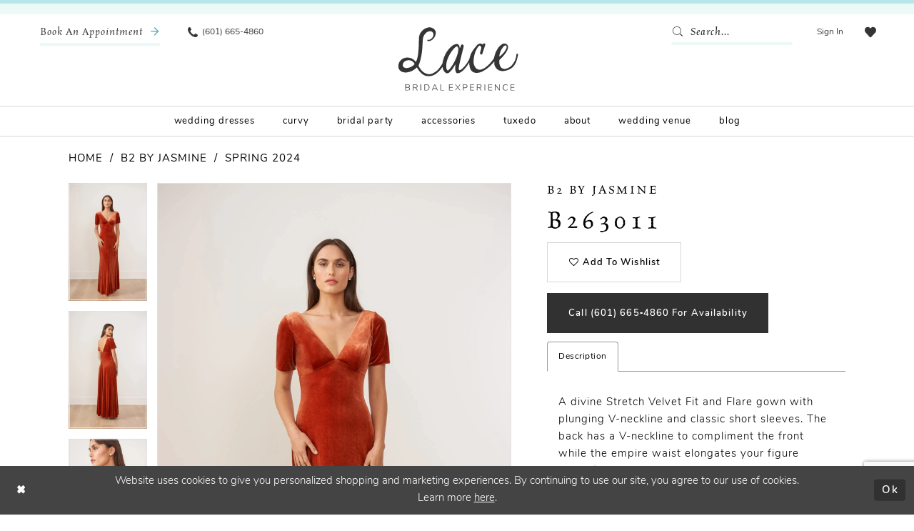

--- FILE ---
content_type: text/html; charset=utf-8
request_url: https://www.lacebridalboutique.com/b2-by-jasmine/spring-2024/b263011
body_size: 16713
content:





<!DOCTYPE html>
<html class="" lang="en-US">
<head>
    
<base href="/">
<meta charset="UTF-8">
<meta name="viewport" content="width=device-width, initial-scale=1, maximum-scale=2, user-scalable=0" />
<meta name="format-detection" content="telephone=yes">

    <link rel="apple-touch-icon" sizes="180x180" href="Themes/LaceBridal/Content/img/favicon/apple-touch-icon.png">
<link rel="icon" type="image/png" sizes="32x32" href="Themes/LaceBridal/Content/img/favicon/favicon-32x32.png">
<link rel="icon" type="image/png" sizes="16x16" href="Themes/LaceBridal/Content/img/favicon/favicon-16x16.png">
<link rel="manifest" href="Themes/LaceBridal/Content/img/favicon/site.webmanifest">
<link rel="mask-icon" href="Themes/LaceBridal/Content/img/favicon/safari-pinned-tab.svg" color="#5bbad5">
<link rel="shortcut icon" href="Themes/LaceBridal/Content/img/favicon/favicon.ico">
<meta name="msapplication-TileColor" content="#ffffff">
<meta name="msapplication-config" content="Themes/LaceBridal/Content/img/favicon/browserconfig.xml">
<meta name="theme-color" content="#ffffff">
    <link rel="preconnect" href="https://use.typekit.net" crossorigin="anonymous">
<link rel="preconnect" href="https://p.typekit.net" crossorigin="anonymous">
<link rel="preload" href="https://use.typekit.net/yjy6ewf.css" as="style">
<link rel="stylesheet" href="https://use.typekit.net/yjy6ewf.css"/>

    
<title>B2 by Jasmine - B263011 | Lace Bridal Boutique</title>

    <meta property="og:title" content="B2 by Jasmine - B263011 | Lace Bridal Boutique" />
    <meta property="og:type" content="website" />
    <meta property="og:url" content="https://www.lacebridalboutique.com/b2-by-jasmine/spring-2024/b263011"/>
        <meta name="description" content="Lace Bridal is the hottest bridal dress shop in Brandon, MS. With amazing bridal designs from all the top bridal labels, you&#x27;re sure to find the wedding dress of your dreams at our Brandon, MS bridal boutique. Make an appointment at Lace Bridal in Brandon, MS to find the perfect wedding dress for you! Style B263011" />
        <meta property="og:description" content="Lace Bridal is the hottest bridal dress shop in Brandon, MS. With amazing bridal designs from all the top bridal labels, you&#x27;re sure to find the wedding dress of your dreams at our Brandon, MS bridal boutique. Make an appointment at Lace Bridal in Brandon, MS to find the perfect wedding dress for you! Style B263011" />
        <meta property="og:image" content="https://dy9ihb9itgy3g.cloudfront.net/products/10600/b263011/b263011__d_f.670.webp" />
        <meta name="twitter:image" content="https://dy9ihb9itgy3g.cloudfront.net/products/10600/b263011/b263011__d_f.670.webp">
        <meta name="keywords" content="Mississippi Brides, Mississippi bridal boutique, Mississippi wedding dress shop, bridal accessories, bridal party, bridesmaid dresses in Mississippi" />
        <meta name="google-site-verification" content="ZcSJr8GIFBlCjhIy4qWlHrQus7uSyaTKAJjDGUw0g7I" />
        <link rel="canonical" href="https://www.lacebridalboutique.com/b2-by-jasmine/spring-2024/b263011" />


    <link rel="preload" href="/Content/fonts/syvoicomoon/Syvo-Icomoon.woff?y5043x" as="font" type="font/woff" crossorigin>

    <link rel="stylesheet" type="text/css" href="https://www.lacebridalboutique.com/content/theme.min.css?v=20251230115643"/>
    

    



    





<!-- Google tag (gtag.js) -->
<script async src="https://www.googletagmanager.com/gtag/js?id=AW-1007465313"></script>
<script>
  window.dataLayer = window.dataLayer || [];
  function gtag(){dataLayer.push(arguments);}
  gtag('js', new Date());

  gtag('config', 'AW-1007465313');
</script>
</head>
<body class="page-pdp page-common page-white  ">
    <!--[if lt IE 11]>
      <p class="browsehappy">You are using an <strong>outdated</strong> browser. Please <a href="http://browsehappy.com/">upgrade your browser</a> to improve your experience.</p>
    <![endif]-->
    <div class="hidden-vars" data-vars>
    <div class="breakpoint-xl" data-var-name="breakpoint" data-var-type="xl" data-var-value="width"></div>
    <div class="breakpoint-lg" data-var-name="breakpoint" data-var-type="lg" data-var-value="width"></div>
    <div class="breakpoint-md" data-var-name="breakpoint" data-var-type="md" data-var-value="width"></div>
    <div class="breakpoint-sm" data-var-name="breakpoint" data-var-type="sm" data-var-value="width"></div>
    <div class="color-primary" data-var-name="color" data-var-type="primary" data-var-value="color"></div>
    <div class="color-secondary" data-var-name="color" data-var-type="secondary" data-var-value="color"></div>
</div>
    <!-- Loader -->
    <div id="spinner" class="loader">
        <div class="round">
            <div class="section"></div>
        </div>
    </div>
    <div class="app-container app-container-fix">
        
<div class="primary-block iblock-fix" data-property="fixed-header">
    



    <div class="preheader preheader-main" id="preheader">
        <div class="container">
            <div class="row">
                    <div class="preheader-appointment hidden-gt-sm hidden-mobile-sticky">
                       <a href="appointments" aria-label="Book an appointment">
    <i class="icomoon icomoon-calendar hidden visible-mobile-sticky" aria-hidden="true"></i>
    <span class="hidden-mobile-sticky">Book an Appointment</span>
    <i class="icomoon icomoon-long-arrow-right hidden-mobile-sticky" aria-hidden="true"></i>
</a>
                    </div>

                <div class="preheader-blocks">
                    <div class="preheader-block preheader-left preheader-style">
                        <ul role="menu" aria-label="Preheader Menu. Buttons: hamburger, phone, appointment">
                            <li class="hidden-gt-sm" role="menuitem">
                                <span class="navbar-toggle menu-item collapsed"
      data-toggle="collapse"
      data-target="#main-navbar"
      role="button"
      aria-label="Show Main Navigation Menu"
      aria-controls="main-navbar"
      aria-haspopup="true"
      aria-expanded="false">
    <i class="icomoon icomoon-hamburger"
       aria-hidden="true"></i>
</span>
                            </li>

                                <li role="menuitem" class="preheader-appointment-btn hidden-xs hidden-sm">
                                    <a href="appointments" aria-label="Book an appointment">
    <i class="icomoon icomoon-calendar hidden visible-mobile-sticky" aria-hidden="true"></i>
    <span class="hidden-mobile-sticky">Book an Appointment</span>
    <i class="icomoon icomoon-long-arrow-right hidden-mobile-sticky" aria-hidden="true"></i>
</a>
                                </li>

                                <li role="menuitem" class="hidden-mobile-sticky">
                                    <a href="tel:6016654860" 
    rel="nofollow" 
    aria-label="Phone us">
    <i class="icomoon icomoon-phone" aria-hidden="true"></i>
    <span class="hidden-xs hidden-sm">(601) 665-4860</span>
</a>
                                </li>
                        </ul>
                    </div>

                    <a
                       href="/"
                       class="brand-logo"
                       aria-label="Lace Bridal">
                        <img src="logos/main-logo?v=fa6537a5-2a6c-7167-09d1-1770a743aa72"
                             alt="Lace Bridal" />
                    </a>

                    <div class="preheader-block preheader-right preheader-style">
                    <div class="search-holder">
                        
<div name="search-form"
     role="search"
     aria-label="Search form"
     class="search-form iblock-fix collapsed">
    <div class="search-group ui-widget">
        <div class="search-btn search-btn-left">
            <button type="submit"
                    data-trigger="search"
                    aria-label="Submit Search">
                <i class="icomoon icomoon-search"
                   aria-hidden="true"></i>
            </button>
        </div>
        <div class="search-btn search-btn-right">
            <button type="button"
                    class="close-search-form"
                    aria-label="Close Search">
                <i class="icomoon icomoon-close-x"
                   aria-hidden="true"></i>
            </button>
        </div>
        <input type="search"
               name="query"
               class="ui-autocomplete-input"
               placeholder="Search..."
               aria-label="Enter Search Text"
               data-property="search"
               autocomplete="off">
    </div>
</div>
                    </div>
                        <ul role="menu" aria-label="Preheader Menu. Buttons: search, wishlist, account, appointment">
                                <li role="menuitem" class="preheader-appointment-btn hidden visible-mobile-sticky">
                                    <a href="appointments" aria-label="Book an appointment">
    <i class="icomoon icomoon-calendar hidden visible-mobile-sticky" aria-hidden="true"></i>
    <span class="hidden-mobile-sticky">Book an Appointment</span>
    <i class="icomoon icomoon-long-arrow-right hidden-mobile-sticky" aria-hidden="true"></i>
</a>
                                </li>

                                <li role="menuitem" class="hidden visible-mobile-sticky">
                                    <a href="tel:6016654860" 
    rel="nofollow" 
    aria-label="Phone us">
    <i class="icomoon icomoon-phone" aria-hidden="true"></i>
    <span class="hidden-xs hidden-sm">(601) 665-4860</span>
</a>
                                </li>

                            <li role="menuitem" class="hidden-gt-sm">
                                <a class="show-search" 
   href="search" 
   aria-haspopup="true" 
   aria-expanded="false" 
   aria-label="Show search">
    <i class="icomoon icomoon-search"
    aria-hidden="true"></i>
</a>
                            </li>
                            <li role="menuitem" class="hidden-xs hidden-sm">
                                <a href="/account/information"
   class="dropdown-toggle menu-item"
   data-toggle="dropdown"
   role="button"
   aria-label="Open Account Dialog"
   aria-haspopup="true"
   aria-expanded="false">
    <span>Sign In</span>
</a>
<div class="dropdown-menu clickable cart-popup"
     role="dialog"
     aria-label="Account Dialog">
    <span class="fl-right close-dropdown"
          data-trigger="cart"
          role="button"
          aria-label="Toggle Account Dialog"
          aria-haspopup="true"
          aria-expanded="false">
    </span>
    <div class="account-dropdown">
        <ul>
                <li>
                    <a href="/login">Sign In</a>
                </li>
                <li>
                    <a href="/register">Sign Up</a>
                </li>
                <li>
                    <a href="/wishlist">Wishlist</a>
                </li>
        </ul>
    </div>
</div>
                            </li>
                            <li role="menuitem">
                                <a href="/wishlist"
   aria-label="Visit Wishlist Page">
    <i class="icomoon icomoon-heart"
       aria-hidden="true"></i>
</a>
                            </li>
                        </ul>
                    </div>
                </div>
            </div>
        </div>
    </div>

    <header class="header iblock-fix" id="header">
        <div class="container">
            <div class="row">
                <div class="header-blocks clearfix">
                    

<div id="main-navbar" class="navbar-collapse main-navbar main-navbar-extended collapse">
    <div class="main-navbar-extended-contents">
        
<div class="main-navbar-extended-header hidden-gt-sm">
    <div class="main-navbar-extended-header-search">
        
<div name="search-form"
     role="search"
     aria-label="Search form"
     class="search-form iblock-fix collapsed">
    <div class="search-group ui-widget">
        <div class="search-btn search-btn-left">
            <button type="submit"
                    data-trigger="search"
                    aria-label="Submit Search">
                <i class="icomoon icomoon-search"
                   aria-hidden="true"></i>
            </button>
        </div>
        <div class="search-btn search-btn-right">
            <button type="button"
                    class="close-search-form"
                    aria-label="Close Search">
                <i class="icomoon icomoon-close-x"
                   aria-hidden="true"></i>
            </button>
        </div>
        <input type="search"
               name="query"
               class="ui-autocomplete-input"
               placeholder="Search..."
               aria-label="Enter Search Text"
               value=""
               data-property="search"
               autocomplete="off">
    </div>
</div>
    </div>
</div>
        
<div class="main-navbar-extended-body">
    




<nav class="common-navbar" role="navigation" id="common-navbar" aria-label="Main Navigation">
    <span
          class="close-navbar close-btn "
          data-toggle="collapse"
          data-target="#main-navbar"
          role="button"
          tabindex="0"
          aria-controls="main-navbar"
          aria-haspopup="true"
          aria-expanded="false"
          aria-label="Close Navbar">
    </span>

            <ul role="menubar" aria-label="Main Navigation Menu">
                    <li role="none" data-menu-item>
                        <a class="navbar-item" role="menuitem" tabindex="0" aria-haspopup="false" aria-expanded="false" href="/collections/bridal" rel="" target="">
                            <span>Wedding Dresses</span>
                            <i class="sign" aria-hidden="true"></i>
                        </a>
                    </li>
                    <li role="none" data-menu-item>
                        <a class="navbar-item" role="menuitem" tabindex="-1" aria-haspopup="false" aria-expanded="false" href="/collections/plus" rel="" target="">
                            <span>Curvy</span>
                            <i class="sign" aria-hidden="true"></i>
                        </a>
                    </li>
                    <li role="none" data-menu-item>
                            <input type="checkbox" autocomplete="off" 
                                   data-trigger="menu-opener"
                                   tabindex="-1"
                                   aria-label="Toggle Bridal Party Sub Menu"/>
                        <span class="navbar-item" role="menuitem" tabindex="-1" aria-haspopup="true" aria-expanded="false">
                            <span>Bridal Party</span>
                            <i class="sign" aria-hidden="true"></i>
                        </span>
                            <ul role="menu"
                                aria-label="Bridal Party Sub Menu"
                                class="common-sub-menu">
                                
        <li role="none"
            data-menu-item="empty">
                <input type="checkbox"
                       autocomplete="off"
                       data-trigger="menu-opener"
                       tabindex="-1"
                       aria-label="Toggle Sub Menu"/>
                <ul role="menu"
                    aria-label=" Sub Menu">
                    
        <li role="none"
            data-menu-item="">
                <a class="navbar-item" role="menuitem" tabindex="0" aria-haspopup="false" aria-expanded="false" href="/collections/motherofthebride" rel="" target="">
                    <span>Mother</span>
                    <i class="sign" aria-hidden="true"></i>
                </a>
        </li>        
        <li role="none"
            data-menu-item="">
                <a class="navbar-item" role="menuitem" tabindex="-1" aria-haspopup="false" aria-expanded="false" href="/collections/bridesmaids" rel="" target="">
                    <span>Bridesmaids</span>
                    <i class="sign" aria-hidden="true"></i>
                </a>
        </li>        
        <li role="none"
            data-menu-item="">
                <a class="navbar-item" role="menuitem" tabindex="-1" aria-haspopup="false" aria-expanded="false" href="/collections/flowergirl" rel="" target="">
                    <span>Flower Girls</span>
                    <i class="sign" aria-hidden="true"></i>
                </a>
        </li>        

                </ul>
        </li>        

                            </ul>                                
                    </li>
                    <li role="none" data-menu-item>
                            <input type="checkbox" autocomplete="off" 
                                   data-trigger="menu-opener"
                                   tabindex="-1"
                                   aria-label="Toggle Accessories Sub Menu"/>
                        <span class="navbar-item" role="menuitem" tabindex="-1" aria-haspopup="true" aria-expanded="false">
                            <span>Accessories</span>
                            <i class="sign" aria-hidden="true"></i>
                        </span>
                            <ul role="menu"
                                aria-label="Accessories Sub Menu"
                                class="common-sub-menu">
                                
        <li role="none"
            data-menu-item="empty">
                <input type="checkbox"
                       autocomplete="off"
                       data-trigger="menu-opener"
                       tabindex="-1"
                       aria-label="Toggle Sub Menu"/>
                <ul role="menu"
                    aria-label=" Sub Menu">
                    
        <li role="none"
            data-menu-item="">
                <a class="navbar-item" role="menuitem" tabindex="0" aria-haspopup="false" aria-expanded="false" href="veils" rel="" target="">
                    <span>Veils</span>
                    <i class="sign" aria-hidden="true"></i>
                </a>
        </li>        
        <li role="none"
            data-menu-item="">
                <a class="navbar-item" role="menuitem" tabindex="-1" aria-haspopup="false" aria-expanded="false" href="shoes" rel="" target="">
                    <span>Shoes</span>
                    <i class="sign" aria-hidden="true"></i>
                </a>
        </li>        
        <li role="none"
            data-menu-item="">
                <a class="navbar-item" role="menuitem" tabindex="-1" aria-haspopup="false" aria-expanded="false" href="jewelry" rel="" target="">
                    <span>jewelry</span>
                    <i class="sign" aria-hidden="true"></i>
                </a>
        </li>        

                </ul>
        </li>        

                            </ul>                                
                    </li>
                    <li role="none" data-menu-item>
                        <a class="navbar-item" role="menuitem" tabindex="-1" aria-haspopup="false" aria-expanded="false" href="tuxedo" rel="" target="">
                            <span>Tuxedo</span>
                            <i class="sign" aria-hidden="true"></i>
                        </a>
                    </li>
                    <li role="none" data-menu-item>
                            <input type="checkbox" autocomplete="off" 
                                   data-trigger="menu-opener"
                                   tabindex="-1"
                                   aria-label="Toggle About Sub Menu"/>
                        <span class="navbar-item" role="menuitem" tabindex="-1" aria-haspopup="true" aria-expanded="false">
                            <span>About</span>
                            <i class="sign" aria-hidden="true"></i>
                        </span>
                            <ul role="menu"
                                aria-label="About Sub Menu"
                                class="common-sub-menu">
                                
        <li role="none"
            data-menu-item="empty">
                <input type="checkbox"
                       autocomplete="off"
                       data-trigger="menu-opener"
                       tabindex="-1"
                       aria-label="Toggle Sub Menu"/>
                <ul role="menu"
                    aria-label=" Sub Menu">
                    
        <li role="none"
            data-menu-item="">
                <a class="navbar-item" role="menuitem" tabindex="0" aria-haspopup="false" aria-expanded="false" href="about" rel="" target="">
                    <span>About</span>
                    <i class="sign" aria-hidden="true"></i>
                </a>
        </li>        
        <li role="none"
            data-menu-item="">
                <a class="navbar-item" role="menuitem" tabindex="-1" aria-haspopup="false" aria-expanded="false" href="testimonials" rel="" target="">
                    <span>Testimonials</span>
                    <i class="sign" aria-hidden="true"></i>
                </a>
        </li>        
        <li role="none"
            data-menu-item="">
                <a class="navbar-item" role="menuitem" tabindex="-1" aria-haspopup="false" aria-expanded="false" href="https://www.lacebridalboutique.com/our-brides" rel="" target="">
                    <span>Our Brides</span>
                    <i class="sign" aria-hidden="true"></i>
                </a>
        </li>        
        <li role="none"
            data-menu-item="">
                <a class="navbar-item" role="menuitem" tabindex="-1" aria-haspopup="false" aria-expanded="false" href="events" rel="" target="">
                    <span>Events</span>
                    <i class="sign" aria-hidden="true"></i>
                </a>
        </li>        

                </ul>
        </li>        

                            </ul>                                
                    </li>
                    <li role="none" data-menu-item>
                        <a class="navbar-item" role="menuitem" tabindex="-1" aria-haspopup="false" aria-expanded="false" href="wedding-venue" rel="" target="">
                            <span>Wedding Venue</span>
                            <i class="sign" aria-hidden="true"></i>
                        </a>
                    </li>
                    <li role="none" data-menu-item>
                        <a class="navbar-item" role="menuitem" tabindex="-1" aria-haspopup="false" aria-expanded="false" href="blog" rel="" target="">
                            <span>blog</span>
                            <i class="sign" aria-hidden="true"></i>
                        </a>
                    </li>
            </ul>
</nav>



</div>
        
<div class="main-navbar-extended-footer hidden-gt-sm">
    <div class="main-navbar-extended-footer-icons">
        <ul>
                    <li>
                        <a href="/wishlist">
                            <i class="icon-syvo icon-heart-o" aria-hidden="true"></i>
                            <span>Wishlist</span>
                        </a>
                    </li>
                <li>
                    <a href="/login">
                        <i class="icon-syvo icon-user-o" aria-hidden="true"></i>
                        <span>Sign In</span>
                    </a>
                </li>
                <li>
                    <a href="/register">
                        <i class="icon-syvo icon-user-o" aria-hidden="true"><span>+</span></i>
                        <span>Sign Up</span>
                    </a>
                </li>
        </ul>
    </div>
</div>
    </div>
    
<div class="main-navbar-extended-overlay" data-toggle="collapse" data-target="#main-navbar" aria-haspopup="false" aria-expanded="false" aria-hidden="true"></div>
</div>
                </div>
            </div>
        </div>
    </header>
</div>



        <div class="main-content" id="main">
            



<div class="details-cmp common-cmp bootstrap-iso iblock-fix">

    

<section class="section-breadcrumbs">
    <div class="container">
        <div class="row">
            <div class="common-breadcrumbs">
                <ul>
                        <li>
                                <a class=""
                                   href="/">Home</a>

                        </li>
                        <li>
                                <a class=""
                                   href="/b2-by-jasmine">B2 by Jasmine</a>

                        </li>
                        <li>
                                <a class=""
                                   href="/b2-by-jasmine/spring-2024">Spring 2024</a>

                        </li>
                </ul>
            </div>
        </div>

    </div>
</section>

    <section class="section-product" data-product-id="6158">
        <div class="container">
            <div class="row">
                <div class="product-bio">
                    <div class="product-detailed clearfix iblock-fix">
                        <div class="product-info product-visual">

                            




<div class="product-media">
    

    <div class="product-views clearfix" data-property="parent">
        <span role="heading" aria-level="2" class="sr-only">Products Views Carousel</span>
        <a href="#products-views-skip" title="Skip to end" class="sr-only sr-only-focusable" 
           data-trigger="scroll-to" data-target="#products-views-skip">Skip to end</a>
        

<div class="product-view previews">
        <div class="list" data-list="previews" aria-label="B2 by Jasmine B263011 thumbnail list">

                    <div class="list-item">
                        <div class="preview has-background"
                             style="background-image: url('https://dy9ihb9itgy3g.cloudfront.net/products/10600/b263011/b263011__d_f.340.webp')"
                             data-trigger="color-filter-all"
                             data-value-id="">
                            <img src="https://dy9ihb9itgy3g.cloudfront.net/products/10600/b263011/b263011__d_f.340.webp" alt="B2 by Jasmine B263011 #0 default frontface vertical thumbnail"/>
                        </div>
                    </div>
                    <div class="list-item">
                        <div class="preview has-background"
                             style="background-image: url('https://dy9ihb9itgy3g.cloudfront.net/products/10600/b263011/b263011__b.340.webp')"
                             data-trigger="color-filter-all"
                             data-value-id="">
                            <img src="https://dy9ihb9itgy3g.cloudfront.net/products/10600/b263011/b263011__b.340.webp" alt="B2 by Jasmine B263011 #1 default backface vertical thumbnail"/>
                        </div>
                    </div>
                    <div class="list-item">
                        <div class="preview has-background"
                             style="background-image: url('https://dy9ihb9itgy3g.cloudfront.net/products/10600/b263011/b263011__f_c.340.webp')"
                             data-trigger="color-filter-all"
                             data-value-id="">
                            <img src="https://dy9ihb9itgy3g.cloudfront.net/products/10600/b263011/b263011__f_c.340.webp" alt="B2 by Jasmine B263011 #2 frontface vertical cropped thumbnail"/>
                        </div>
                    </div>
        </div>
</div>
        

<div class="product-view overviews common-videolist">

        <div class="list" data-list="overviews" data-slick>
                    <div class="list-item slick-current">
                        <div class="overview"
                             data-lazy-background
                             data-value-id=""
                             data-related-image="false">
                            <a href="https://dy9ihb9itgy3g.cloudfront.net/products/10600/b263011/b263011__d_f.2000.webp"
                               class="MagicZoom overview-media" data-options="lazyZoom: true; textClickZoomHint: Click to zoom"
                               aria-label="Full size B2 by Jasmine B263011 #0 default frontface vertical picture">
                                <img data-lazy="https://dy9ihb9itgy3g.cloudfront.net/products/10600/b263011/b263011__d_f.740.webp" 
                                     alt="B2 by Jasmine B263011 #0 default frontface vertical picture"/>
                            </a>
                        </div>
                    </div>
                    <div class="list-item ">
                        <div class="overview"
                             data-lazy-background
                             data-value-id=""
                             data-related-image="false">
                            <a href="https://dy9ihb9itgy3g.cloudfront.net/products/10600/b263011/b263011__b.2000.webp"
                               class="MagicZoom overview-media" data-options="lazyZoom: true; textClickZoomHint: Click to zoom"
                               aria-label="Full size B2 by Jasmine B263011 #1 default backface vertical picture">
                                <img data-lazy="https://dy9ihb9itgy3g.cloudfront.net/products/10600/b263011/b263011__b.740.webp" 
                                     alt="B2 by Jasmine B263011 #1 default backface vertical picture"/>
                            </a>
                        </div>
                    </div>
                    <div class="list-item ">
                        <div class="overview"
                             data-lazy-background
                             data-value-id=""
                             data-related-image="false">
                            <a href="https://dy9ihb9itgy3g.cloudfront.net/products/10600/b263011/b263011__f_c.2000.webp"
                               class="MagicZoom overview-media" data-options="lazyZoom: true; textClickZoomHint: Click to zoom"
                               aria-label="Full size B2 by Jasmine B263011 #2 frontface vertical cropped picture">
                                <img data-lazy="https://dy9ihb9itgy3g.cloudfront.net/products/10600/b263011/b263011__f_c.740.webp" 
                                     alt="B2 by Jasmine B263011 #2 frontface vertical cropped picture"/>
                            </a>
                        </div>
                    </div>
        </div>
    
    <div class="controls">
        <div class="list">
            <div class="list-item">
            </div>
        </div>
    </div>

    

</div>
        <div id="products-views-skip" class="sr-only" tabindex="-1">Products Views Carousel End</div>
    </div>

</div>

<div class="visual-dots dots-placeholder"></div>

<div class="social-networks social-share social-share-single">
    <ul>
        <li>
            <span class="share-title">
                Share:
            </span>
        </li>
                    <li style="display: none;">
                        <a href="https://www.pinterest.com/lacebridal/"
                           data-property="pinterest-share"
                           data-placement="Social group"
                           target="_blank" title="Pinterest" aria-label="Share using Pinterest">
                            <i class="fa fa-pinterest-p" aria-hidden="true"></i>
                        </a>
                    </li>
        
    </ul>
</div>




                        </div>
                        <div class="product-info product-sheet" data-property="product-details">

                            


<div class="product-heading">
    <div class="option name">
        
    <h1 role="heading" aria-level="1">
        B2 by Jasmine
    </h1>

    <h3 role="heading" aria-level="2">
        B263011
    </h3>


    </div>
    

</div>




    <div class="product-dynamic">
        
        
    </div>



<div class="product-actions" aria-live="polite" aria-label="Product buttons. Cart and Wishlist buttons state depends on color/size combination chosen">
    <div class="option buttons-block">


    <div class="relative-container">
        <div class="cart-hint" data-property="cart-tooltip">
    <a href="#" class="cart-hint-close" data-trigger="cart-tooltip-close" aria-label="Close ship date tooltip"><span aria-hidden="true">&#10006;</span></a>
    <div class="cart-hint-header">
        <span class="h5" data-change="cart-tooltip-header">Ship date:</span>
    </div>
    <div class="cart-hint-body">
        <p data-change="cart-tooltip-text"></p>
    </div>
    <div class="cart-hint-arrow"></div>
</div>
        <a href="javascript:void(0);" class="btn btn-success-invert btn__add-wishlist" data-property="add-wishlist" data-value="true">
            <i class="fa fa-heart-o btn__add-wishlist__icon" aria-hidden="true"></i>
            <span class="btn__add-wishlist__title">Add to Wishlist</span>
            <i class="fa fa-check btn__add-wishlist__icon--active" aria-hidden="true"></i>
            <span class="btn__add-wishlist__title--active">Added To Wishlist</span>
        </a>
    </div>
    <a href="tel:6016654860" data-property="cart-call" data-value="true"
       class="btn btn-success text-uppercase hide">
        Call (601)&nbsp;665&#8209;4860 for Availability
    </a>
    

    </div>
</div>






    <div class="product-attributes">
        <div class="option description">
            


    <div class="tabs tabs-description">
        <ul class="nav nav-tabs">
                <li class="active">
                    <a data-toggle="tab" href="#description" class="option-title">Description</a>
                </li>
        </ul>
        <div class="tab-content">
                <div id="description" class="tab-pane fade in active">
                    <div class="product-detailed-description theme-typo" data-property="description">
                        A divine Stretch Velvet Fit and Flare gown with plunging V-neckline and classic short sleeves. The back has a V-neckline to compliment the front while the empire waist elongates your figure beautifully.
                    </div>
                    <a href="javascript:void(0);" class="btn btn-link"
                       data-property="more" role="button" aria-label="Toggle expanded description">
                    </a>
                </div>


        </div>
    </div>

        </div>
    </div>
    <div>
        <div class="option description">
            
    <div style="position: relative">
        <div class="pdp-disclaimer-description"
             ><p class="p1"><span class="s1">Not all gowns are found in the boutique... Please&nbsp;<a href="tel:6016654860" target="_self"><span class="s2">call</span></a>&nbsp;for availability or&nbsp;<span class="s2"><a href="appointments" target="_self">make an appointment</a> online</span>&nbsp;with our expert bridal consultants.</span></p></div>

    </div>
        <hr />

        </div>
    </div>




                        </div>
                    </div>

                    


                </div>
            </div>
        </div>
    </section>


    


    <section class="section-header">
        <div class="container">
            <div class="row">
                <div class="header">
                    <h2>Related Products</h2>
                </div>
            </div>
        </div>
    </section>
    <section class="section-recommended section-related" aria-label="Related Products">
        <span role="heading" aria-level="2" class="sr-only">Related Products Carousel</span>
        <a href="#related-products-skip" title="Skip to end" class="sr-only sr-only-focusable"
           data-trigger="scroll-to" data-target="#related-products-skip">Skip to end</a>
        <div class="container">
            <div class="row">
                <div class="recommended-products related-products" data-property="related-products">
                        
    <div class="product-list  prices-hidden colors-hidden" aria-label="Product List" data-property="product-list">
        <div class="list" data-list="products">

                    <div class="list-item" data-layout-width>
                        
<div class="product " data-property="parent" data-product-id="6169">

    <div class="product-content product-content-visual clearfix">
       


    <a href="/b2-by-jasmine/spring-2024/b263022" class="product-images" data-link="product-images" 
       role="presentation" 
       tabindex="-1" 
       aria-label="Visit B2 by Jasmine B263022 Page">
        <div class="list" data-list="product-images" role="list">
            <div class="list-item" role="listitem">
                


<div class="product-image product-image-default has-background" data-img="default" data-lazy-load="bg" data-src="https://dy9ihb9itgy3g.cloudfront.net/products/10600/b263022/b263022__d_f.740.webp" style="background-image: url(&#x27;Themes/Common/Content/img/no-image.png&#x27;)" data-related-image="false"><img alt="B2 by Jasmine B263022 Default Thumbnail Image" height="1151" src="Themes/Common/Content/img/no-image.png" width="740" /></div>


            </div>
        </div>
    </a>

        
        

    </div>
    
    <div class="product-content product-content-brief clearfix">

        
        <div class="product-brief">

            <a href="/b2-by-jasmine/spring-2024/b263022" data-link="product-title" class="product-brief-content product-brief-content-title">
                <div class="product-title">
    <div class="title title-small" title="B2 by Jasmine B263022">
        <h4 role="presentation" aria-level="4">
            <span data-layout-font>B2 by Jasmine</span>
        </h4>
        <h5 role="presentation" aria-level="5">
            <span data-layout-font>B263022</span>
        </h5>
</div>
</div>
            </a>

            


        </div>
    </div>
</div>
                    </div>
                    <div class="list-item" data-layout-width>
                        
<div class="product " data-property="parent" data-product-id="6168">

    <div class="product-content product-content-visual clearfix">
       


    <a href="/b2-by-jasmine/spring-2024/b263021" class="product-images" data-link="product-images" 
       role="presentation" 
       tabindex="-1" 
       aria-label="Visit B2 by Jasmine B263021 Page">
        <div class="list" data-list="product-images" role="list">
            <div class="list-item" role="listitem">
                


<div class="product-image product-image-default has-background" data-img="default" data-lazy-load="bg" data-src="https://dy9ihb9itgy3g.cloudfront.net/products/10600/b263021/b263021__d_f.740.webp" style="background-image: url(&#x27;Themes/Common/Content/img/no-image.png&#x27;)" data-related-image="false"><img alt="B2 by Jasmine B263021 Default Thumbnail Image" height="1151" src="Themes/Common/Content/img/no-image.png" width="740" /></div>


            </div>
        </div>
    </a>

        
        

    </div>
    
    <div class="product-content product-content-brief clearfix">

        
        <div class="product-brief">

            <a href="/b2-by-jasmine/spring-2024/b263021" data-link="product-title" class="product-brief-content product-brief-content-title">
                <div class="product-title">
    <div class="title title-small" title="B2 by Jasmine B263021">
        <h4 role="presentation" aria-level="4">
            <span data-layout-font>B2 by Jasmine</span>
        </h4>
        <h5 role="presentation" aria-level="5">
            <span data-layout-font>B263021</span>
        </h5>
</div>
</div>
            </a>

            


        </div>
    </div>
</div>
                    </div>
                    <div class="list-item" data-layout-width>
                        
<div class="product " data-property="parent" data-product-id="6167">

    <div class="product-content product-content-visual clearfix">
       


    <a href="/b2-by-jasmine/spring-2024/b263020" class="product-images" data-link="product-images" 
       role="presentation" 
       tabindex="-1" 
       aria-label="Visit B2 by Jasmine B263020 Page">
        <div class="list" data-list="product-images" role="list">
            <div class="list-item" role="listitem">
                


<div class="product-image product-image-default has-background" data-img="default" data-lazy-load="bg" data-src="https://dy9ihb9itgy3g.cloudfront.net/products/10600/b263020/b263020__d_f.740.webp" style="background-image: url(&#x27;Themes/Common/Content/img/no-image.png&#x27;)" data-related-image="false"><img alt="B2 by Jasmine B263020 Default Thumbnail Image" height="1151" src="Themes/Common/Content/img/no-image.png" width="740" /></div>


            </div>
        </div>
    </a>

        
        

    </div>
    
    <div class="product-content product-content-brief clearfix">

        
        <div class="product-brief">

            <a href="/b2-by-jasmine/spring-2024/b263020" data-link="product-title" class="product-brief-content product-brief-content-title">
                <div class="product-title">
    <div class="title title-small" title="B2 by Jasmine B263020">
        <h4 role="presentation" aria-level="4">
            <span data-layout-font>B2 by Jasmine</span>
        </h4>
        <h5 role="presentation" aria-level="5">
            <span data-layout-font>B263020</span>
        </h5>
</div>
</div>
            </a>

            


        </div>
    </div>
</div>
                    </div>
                    <div class="list-item" data-layout-width>
                        
<div class="product " data-property="parent" data-product-id="6166">

    <div class="product-content product-content-visual clearfix">
       


    <a href="/b2-by-jasmine/spring-2024/b263019" class="product-images" data-link="product-images" 
       role="presentation" 
       tabindex="-1" 
       aria-label="Visit B2 by Jasmine B263019 Page">
        <div class="list" data-list="product-images" role="list">
            <div class="list-item" role="listitem">
                


<div class="product-image product-image-default has-background" data-img="default" data-lazy-load="bg" data-src="https://dy9ihb9itgy3g.cloudfront.net/products/10600/b263019/b263019__d_f.740.webp" style="background-image: url(&#x27;Themes/Common/Content/img/no-image.png&#x27;)" data-related-image="false"><img alt="B2 by Jasmine B263019 Default Thumbnail Image" height="1151" src="Themes/Common/Content/img/no-image.png" width="740" /></div>


            </div>
        </div>
    </a>

        
        

    </div>
    
    <div class="product-content product-content-brief clearfix">

        
        <div class="product-brief">

            <a href="/b2-by-jasmine/spring-2024/b263019" data-link="product-title" class="product-brief-content product-brief-content-title">
                <div class="product-title">
    <div class="title title-small" title="B2 by Jasmine B263019">
        <h4 role="presentation" aria-level="4">
            <span data-layout-font>B2 by Jasmine</span>
        </h4>
        <h5 role="presentation" aria-level="5">
            <span data-layout-font>B263019</span>
        </h5>
</div>
</div>
            </a>

            


        </div>
    </div>
</div>
                    </div>
                    <div class="list-item" data-layout-width>
                        
<div class="product " data-property="parent" data-product-id="6165">

    <div class="product-content product-content-visual clearfix">
       


    <a href="/b2-by-jasmine/spring-2024/b263018" class="product-images" data-link="product-images" 
       role="presentation" 
       tabindex="-1" 
       aria-label="Visit B2 by Jasmine B263018 Page">
        <div class="list" data-list="product-images" role="list">
            <div class="list-item" role="listitem">
                


<div class="product-image product-image-default has-background" data-img="default" data-lazy-load="bg" data-src="https://dy9ihb9itgy3g.cloudfront.net/products/10600/b263018/b263018__d_f.740.webp" style="background-image: url(&#x27;Themes/Common/Content/img/no-image.png&#x27;)" data-related-image="false"><img alt="B2 by Jasmine B263018 Default Thumbnail Image" height="1151" src="Themes/Common/Content/img/no-image.png" width="740" /></div>


            </div>
        </div>
    </a>

        
        

    </div>
    
    <div class="product-content product-content-brief clearfix">

        
        <div class="product-brief">

            <a href="/b2-by-jasmine/spring-2024/b263018" data-link="product-title" class="product-brief-content product-brief-content-title">
                <div class="product-title">
    <div class="title title-small" title="B2 by Jasmine B263018">
        <h4 role="presentation" aria-level="4">
            <span data-layout-font>B2 by Jasmine</span>
        </h4>
        <h5 role="presentation" aria-level="5">
            <span data-layout-font>B263018</span>
        </h5>
</div>
</div>
            </a>

            


        </div>
    </div>
</div>
                    </div>
                    <div class="list-item" data-layout-width>
                        
<div class="product " data-property="parent" data-product-id="6164">

    <div class="product-content product-content-visual clearfix">
       


    <a href="/b2-by-jasmine/spring-2024/b263017" class="product-images" data-link="product-images" 
       role="presentation" 
       tabindex="-1" 
       aria-label="Visit B2 by Jasmine B263017 Page">
        <div class="list" data-list="product-images" role="list">
            <div class="list-item" role="listitem">
                


<div class="product-image product-image-default has-background" data-img="default" data-lazy-load="bg" data-src="https://dy9ihb9itgy3g.cloudfront.net/products/10600/b263017/b263017__f_c_1.740.webp" style="background-image: url(&#x27;Themes/Common/Content/img/no-image.png&#x27;)" data-related-image="false"><img alt="B2 by Jasmine B263017 Default Thumbnail Image" height="1151" src="Themes/Common/Content/img/no-image.png" width="740" /></div>


            </div>
        </div>
    </a>

        
        

    </div>
    
    <div class="product-content product-content-brief clearfix">

        
        <div class="product-brief">

            <a href="/b2-by-jasmine/spring-2024/b263017" data-link="product-title" class="product-brief-content product-brief-content-title">
                <div class="product-title">
    <div class="title title-small" title="B2 by Jasmine B263017">
        <h4 role="presentation" aria-level="4">
            <span data-layout-font>B2 by Jasmine</span>
        </h4>
        <h5 role="presentation" aria-level="5">
            <span data-layout-font>B263017</span>
        </h5>
</div>
</div>
            </a>

            


        </div>
    </div>
</div>
                    </div>
                    <div class="list-item" data-layout-width>
                        
<div class="product " data-property="parent" data-product-id="6163">

    <div class="product-content product-content-visual clearfix">
       


    <a href="/b2-by-jasmine/spring-2024/b263016" class="product-images" data-link="product-images" 
       role="presentation" 
       tabindex="-1" 
       aria-label="Visit B2 by Jasmine B263016 Page">
        <div class="list" data-list="product-images" role="list">
            <div class="list-item" role="listitem">
                


<div class="product-image product-image-default has-background" data-img="default" data-lazy-load="bg" data-src="https://dy9ihb9itgy3g.cloudfront.net/products/10600/b263016/b263016__d_f.740.webp" style="background-image: url(&#x27;Themes/Common/Content/img/no-image.png&#x27;)" data-related-image="false"><img alt="B2 by Jasmine B263016 Default Thumbnail Image" height="1151" src="Themes/Common/Content/img/no-image.png" width="740" /></div>


            </div>
        </div>
    </a>

        
        

    </div>
    
    <div class="product-content product-content-brief clearfix">

        
        <div class="product-brief">

            <a href="/b2-by-jasmine/spring-2024/b263016" data-link="product-title" class="product-brief-content product-brief-content-title">
                <div class="product-title">
    <div class="title title-small" title="B2 by Jasmine B263016">
        <h4 role="presentation" aria-level="4">
            <span data-layout-font>B2 by Jasmine</span>
        </h4>
        <h5 role="presentation" aria-level="5">
            <span data-layout-font>B263016</span>
        </h5>
</div>
</div>
            </a>

            


        </div>
    </div>
</div>
                    </div>
                    <div class="list-item" data-layout-width>
                        
<div class="product " data-property="parent" data-product-id="6162">

    <div class="product-content product-content-visual clearfix">
       


    <a href="/b2-by-jasmine/spring-2024/b263015" class="product-images" data-link="product-images" 
       role="presentation" 
       tabindex="-1" 
       aria-label="Visit B2 by Jasmine B263015 Page">
        <div class="list" data-list="product-images" role="list">
            <div class="list-item" role="listitem">
                


<div class="product-image product-image-default has-background" data-img="default" data-lazy-load="bg" data-src="https://dy9ihb9itgy3g.cloudfront.net/products/10600/b263015/b263015__d_f.740.webp" style="background-image: url(&#x27;Themes/Common/Content/img/no-image.png&#x27;)" data-related-image="false"><img alt="B2 by Jasmine B263015 Default Thumbnail Image" height="1151" src="Themes/Common/Content/img/no-image.png" width="740" /></div>


            </div>
        </div>
    </a>

        
        

    </div>
    
    <div class="product-content product-content-brief clearfix">

        
        <div class="product-brief">

            <a href="/b2-by-jasmine/spring-2024/b263015" data-link="product-title" class="product-brief-content product-brief-content-title">
                <div class="product-title">
    <div class="title title-small" title="B2 by Jasmine B263015">
        <h4 role="presentation" aria-level="4">
            <span data-layout-font>B2 by Jasmine</span>
        </h4>
        <h5 role="presentation" aria-level="5">
            <span data-layout-font>B263015</span>
        </h5>
</div>
</div>
            </a>

            


        </div>
    </div>
</div>
                    </div>
                    <div class="list-item" data-layout-width>
                        
<div class="product " data-property="parent" data-product-id="6161">

    <div class="product-content product-content-visual clearfix">
       


    <a href="/b2-by-jasmine/spring-2024/b263014" class="product-images" data-link="product-images" 
       role="presentation" 
       tabindex="-1" 
       aria-label="Visit B2 by Jasmine B263014 Page">
        <div class="list" data-list="product-images" role="list">
            <div class="list-item" role="listitem">
                


<div class="product-image product-image-default has-background" data-img="default" data-lazy-load="bg" data-src="https://dy9ihb9itgy3g.cloudfront.net/products/10600/b263014/b263014__d_f.740.webp" style="background-image: url(&#x27;Themes/Common/Content/img/no-image.png&#x27;)" data-related-image="false"><img alt="B2 by Jasmine B263014 Default Thumbnail Image" height="1151" src="Themes/Common/Content/img/no-image.png" width="740" /></div>


            </div>
        </div>
    </a>

        
        

    </div>
    
    <div class="product-content product-content-brief clearfix">

        
        <div class="product-brief">

            <a href="/b2-by-jasmine/spring-2024/b263014" data-link="product-title" class="product-brief-content product-brief-content-title">
                <div class="product-title">
    <div class="title title-small" title="B2 by Jasmine B263014">
        <h4 role="presentation" aria-level="4">
            <span data-layout-font>B2 by Jasmine</span>
        </h4>
        <h5 role="presentation" aria-level="5">
            <span data-layout-font>B263014</span>
        </h5>
</div>
</div>
            </a>

            


        </div>
    </div>
</div>
                    </div>
                    <div class="list-item" data-layout-width>
                        
<div class="product " data-property="parent" data-product-id="6160">

    <div class="product-content product-content-visual clearfix">
       


    <a href="/b2-by-jasmine/spring-2024/b263013" class="product-images" data-link="product-images" 
       role="presentation" 
       tabindex="-1" 
       aria-label="Visit B2 by Jasmine B263013 Page">
        <div class="list" data-list="product-images" role="list">
            <div class="list-item" role="listitem">
                


<div class="product-image product-image-default has-background" data-img="default" data-lazy-load="bg" data-src="https://dy9ihb9itgy3g.cloudfront.net/products/10600/b263013/b263013__d_f.740.webp" style="background-image: url(&#x27;Themes/Common/Content/img/no-image.png&#x27;)" data-related-image="false"><img alt="B2 by Jasmine B263013 Default Thumbnail Image" height="1151" src="Themes/Common/Content/img/no-image.png" width="740" /></div>


            </div>
        </div>
    </a>

        
        

    </div>
    
    <div class="product-content product-content-brief clearfix">

        
        <div class="product-brief">

            <a href="/b2-by-jasmine/spring-2024/b263013" data-link="product-title" class="product-brief-content product-brief-content-title">
                <div class="product-title">
    <div class="title title-small" title="B2 by Jasmine B263013">
        <h4 role="presentation" aria-level="4">
            <span data-layout-font>B2 by Jasmine</span>
        </h4>
        <h5 role="presentation" aria-level="5">
            <span data-layout-font>B263013</span>
        </h5>
</div>
</div>
            </a>

            


        </div>
    </div>
</div>
                    </div>
                    <div class="list-item" data-layout-width>
                        
<div class="product " data-property="parent" data-product-id="6159">

    <div class="product-content product-content-visual clearfix">
       


    <a href="/b2-by-jasmine/spring-2024/b263012" class="product-images" data-link="product-images" 
       role="presentation" 
       tabindex="-1" 
       aria-label="Visit B2 by Jasmine B263012 Page">
        <div class="list" data-list="product-images" role="list">
            <div class="list-item" role="listitem">
                


<div class="product-image product-image-default has-background" data-img="default" data-lazy-load="bg" data-src="https://dy9ihb9itgy3g.cloudfront.net/products/10600/b263012/b263012__d_f.740.webp" style="background-image: url(&#x27;Themes/Common/Content/img/no-image.png&#x27;)" data-related-image="false"><img alt="B2 by Jasmine B263012 Default Thumbnail Image" height="1151" src="Themes/Common/Content/img/no-image.png" width="740" /></div>


            </div>
        </div>
    </a>

        
        

    </div>
    
    <div class="product-content product-content-brief clearfix">

        
        <div class="product-brief">

            <a href="/b2-by-jasmine/spring-2024/b263012" data-link="product-title" class="product-brief-content product-brief-content-title">
                <div class="product-title">
    <div class="title title-small" title="B2 by Jasmine B263012">
        <h4 role="presentation" aria-level="4">
            <span data-layout-font>B2 by Jasmine</span>
        </h4>
        <h5 role="presentation" aria-level="5">
            <span data-layout-font>B263012</span>
        </h5>
</div>
</div>
            </a>

            


        </div>
    </div>
</div>
                    </div>
                    <div class="list-item" data-layout-width>
                        
<div class="product " data-property="parent" data-product-id="6157">

    <div class="product-content product-content-visual clearfix">
       


    <a href="/b2-by-jasmine/spring-2024/b263010" class="product-images" data-link="product-images" 
       role="presentation" 
       tabindex="-1" 
       aria-label="Visit B2 by Jasmine B263010 Page">
        <div class="list" data-list="product-images" role="list">
            <div class="list-item" role="listitem">
                


<div class="product-image product-image-default has-background" data-img="default" data-lazy-load="bg" data-src="https://dy9ihb9itgy3g.cloudfront.net/products/10600/b263010/b263010__d_f.740.webp" style="background-image: url(&#x27;Themes/Common/Content/img/no-image.png&#x27;)" data-related-image="false"><img alt="B2 by Jasmine B263010 Default Thumbnail Image" height="1151" src="Themes/Common/Content/img/no-image.png" width="740" /></div>


            </div>
        </div>
    </a>

        
        

    </div>
    
    <div class="product-content product-content-brief clearfix">

        
        <div class="product-brief">

            <a href="/b2-by-jasmine/spring-2024/b263010" data-link="product-title" class="product-brief-content product-brief-content-title">
                <div class="product-title">
    <div class="title title-small" title="B2 by Jasmine B263010">
        <h4 role="presentation" aria-level="4">
            <span data-layout-font>B2 by Jasmine</span>
        </h4>
        <h5 role="presentation" aria-level="5">
            <span data-layout-font>B263010</span>
        </h5>
</div>
</div>
            </a>

            


        </div>
    </div>
</div>
                    </div>
                    <div class="list-item" data-layout-width>
                        
<div class="product " data-property="parent" data-product-id="6156">

    <div class="product-content product-content-visual clearfix">
       


    <a href="/b2-by-jasmine/spring-2024/b263009" class="product-images" data-link="product-images" 
       role="presentation" 
       tabindex="-1" 
       aria-label="Visit B2 by Jasmine B263009 Page">
        <div class="list" data-list="product-images" role="list">
            <div class="list-item" role="listitem">
                


<div class="product-image product-image-default has-background" data-img="default" data-lazy-load="bg" data-src="https://dy9ihb9itgy3g.cloudfront.net/products/10600/b263009/b263009__d_f.740.webp" style="background-image: url(&#x27;Themes/Common/Content/img/no-image.png&#x27;)" data-related-image="false"><img alt="B2 by Jasmine B263009 Default Thumbnail Image" height="1151" src="Themes/Common/Content/img/no-image.png" width="740" /></div>


            </div>
        </div>
    </a>

        
        

    </div>
    
    <div class="product-content product-content-brief clearfix">

        
        <div class="product-brief">

            <a href="/b2-by-jasmine/spring-2024/b263009" data-link="product-title" class="product-brief-content product-brief-content-title">
                <div class="product-title">
    <div class="title title-small" title="B2 by Jasmine B263009">
        <h4 role="presentation" aria-level="4">
            <span data-layout-font>B2 by Jasmine</span>
        </h4>
        <h5 role="presentation" aria-level="5">
            <span data-layout-font>B263009</span>
        </h5>
</div>
</div>
            </a>

            


        </div>
    </div>
</div>
                    </div>
                    <div class="list-item" data-layout-width>
                        
<div class="product " data-property="parent" data-product-id="6155">

    <div class="product-content product-content-visual clearfix">
       


    <a href="/b2-by-jasmine/spring-2024/b263008" class="product-images" data-link="product-images" 
       role="presentation" 
       tabindex="-1" 
       aria-label="Visit B2 by Jasmine B263008 Page">
        <div class="list" data-list="product-images" role="list">
            <div class="list-item" role="listitem">
                


<div class="product-image product-image-default has-background" data-img="default" data-lazy-load="bg" data-src="https://dy9ihb9itgy3g.cloudfront.net/products/10600/b263008/b263008__d_f.740.webp" style="background-image: url(&#x27;Themes/Common/Content/img/no-image.png&#x27;)" data-related-image="false"><img alt="B2 by Jasmine B263008 Default Thumbnail Image" height="1151" src="Themes/Common/Content/img/no-image.png" width="740" /></div>


            </div>
        </div>
    </a>

        
        

    </div>
    
    <div class="product-content product-content-brief clearfix">

        
        <div class="product-brief">

            <a href="/b2-by-jasmine/spring-2024/b263008" data-link="product-title" class="product-brief-content product-brief-content-title">
                <div class="product-title">
    <div class="title title-small" title="B2 by Jasmine B263008">
        <h4 role="presentation" aria-level="4">
            <span data-layout-font>B2 by Jasmine</span>
        </h4>
        <h5 role="presentation" aria-level="5">
            <span data-layout-font>B263008</span>
        </h5>
</div>
</div>
            </a>

            


        </div>
    </div>
</div>
                    </div>
                    <div class="list-item" data-layout-width>
                        
<div class="product " data-property="parent" data-product-id="6154">

    <div class="product-content product-content-visual clearfix">
       


    <a href="/b2-by-jasmine/spring-2024/b263007" class="product-images" data-link="product-images" 
       role="presentation" 
       tabindex="-1" 
       aria-label="Visit B2 by Jasmine B263007 Page">
        <div class="list" data-list="product-images" role="list">
            <div class="list-item" role="listitem">
                


<div class="product-image product-image-default has-background" data-img="default" data-lazy-load="bg" data-src="https://dy9ihb9itgy3g.cloudfront.net/products/10600/b263007/b263007__d_f.740.webp" style="background-image: url(&#x27;Themes/Common/Content/img/no-image.png&#x27;)" data-related-image="false"><img alt="B2 by Jasmine B263007 Default Thumbnail Image" height="1151" src="Themes/Common/Content/img/no-image.png" width="740" /></div>


            </div>
        </div>
    </a>

        
        

    </div>
    
    <div class="product-content product-content-brief clearfix">

        
        <div class="product-brief">

            <a href="/b2-by-jasmine/spring-2024/b263007" data-link="product-title" class="product-brief-content product-brief-content-title">
                <div class="product-title">
    <div class="title title-small" title="B2 by Jasmine B263007">
        <h4 role="presentation" aria-level="4">
            <span data-layout-font>B2 by Jasmine</span>
        </h4>
        <h5 role="presentation" aria-level="5">
            <span data-layout-font>B263007</span>
        </h5>
</div>
</div>
            </a>

            


        </div>
    </div>
</div>
                    </div>
        </div>
    </div>

                </div>
            </div>
        </div>
        <div id="related-products-skip" class="sr-only" tabindex="-1">Related Products Carousel End</div>
    </section>




    


</div>



        </div>
        

<div class="ending-block iblock-fix">
    <footer class="footer" id="footer">
        <div class="container">
            <div class="row">
                <div class="footer-groups">
                    <div class="list">
                            <div class="list-item">
                                <div class="footer-group">
                                    <div class="footer-style">
                                        <span class="h5">Information</span>
<p>
  <a href="https://goo.gl/maps/ZvGWz73kHjifgCCJ9" target="_blank">
    109 Grants Ferry Road <br/>
    Brandon, MS 39047
  </a>

  <a href="tel:6016654860" rel="nofollow">
    (601) 665-4860
  </a>
</p>
<p>
  <a href="appointments">
    Book an Appointment
  </a>
</p>
                                    </div>
                                </div>
                            </div>
                            <div class="list-item">
                                <div class="footer-group">
                                    <div class="footer-style">
                                        <span class="h5">Store hours</span>
<ul>
  <li>
    <span>
      Tues-Fri: 10am -5pm
    </span>
  </li>
  <li>
    <span>
      Sat: 10am - 6pm
    </span>
  </li>
  <li>
    <span>
      Sun-Mon: By Appointment Only
    </span>
  </li>
</ul>
                                    </div>
                                </div>
                            </div>

                            <div class="list-item">
                                <div class="footer-group">
                                    <div class="footer-style">
                                        <span class="h5">Store Info</span>

<ul>
  <li>
    <a href="about">
      About us
    </a>
  </li>
  <li>
    <a href="blog">
      Blog
    </a>
  </li>
  <li>
    <a href="events">
      Events
    </a>
  </li>
  <li>
    <a href="wishlist">
      Wishlist
    </a>
  </li>
</ul>
                                    </div>
                                </div>
                            </div>
                        
                        <div class="list-item">
                            <div class="footer-group">
                                <div class="footer-style">
                                    <span class="h5">Subscribe for updates</span>
                                    <div class="subscribe-block">
                                        
<div class="subscribe iblock-fix">
    <form data-form="subscribe" novalidate="novalidate"
          aria-label="Subscribe form"
          >
        <div class="block-row">
            <input type="email"
                   name="email"
                   placeholder="Enter email..."
                   autocomplete="off"
                   data-input="subscribe"
                   data-rule-email="true"
                   aria-label="Enter email">
            <button type="submit"
                    data-trigger="subscribe"
                    aria-label="Submit Subscribe">
                <i class="icomoon icomoon-paper-plane" aria-hidden="true"></i>
            </button>
            <label class="success"
                   data-msg="subscribe">
                Thank you for signing up!
            </label>
        </div>
    </form>
</div>


                                    </div>
                                    <div class="social-block">
                                        <span class="h6">Follow us:</span>
                                            <div class="social-networks social-links">
        <ul aria-label="Follow us">
                    <li>
                        <a href="https://www.facebook.com/lacebridal/"
                           target="_blank" title="Facebook"
                           tabindex="0" aria-label="Visit our Facebook">
                            <i class="icomoon icomoon-facebook" aria-hidden="true"></i>
                        </a>
                    </li>
                    <li>
                        <a href="https://www.instagram.com/lace_bridal/"
                           target="_blank" title="Instagram"
                           tabindex="-1" aria-label="Visit our Instagram">
                            <i class="icomoon icomoon-instagram" aria-hidden="true"></i>
                        </a>
                    </li>
                    <li>
                        <a href="https://www.pinterest.com/lacebridal/"
                           target="_blank" title="Pinterest"
                           tabindex="-1" aria-label="Visit our Pinterest">
                            <i class="icomoon icomoon-pinterest" aria-hidden="true"></i>
                        </a>
                    </li>
        </ul>
    </div>

                                    </div>
                                </div>
                            </div>
                        </div>
                    </div>
                </div>
            </div>
        </div>
    </footer> 

    <div class="postfooter" id="postfooter">
        <div class="container">
            <div class="row">
                <div class="postfooter-style">
                    <div class="list">
                            <div class="list-item">
                                <ul>
  <li>
    <a href="terms">
      Terms & Conditions
    </a>
  </li>

  <li>
    <a href="privacy">
      Privacy Policy
    </a>
  </li>

  <li>
    <a href="accessibility">
      Accessibility Statement
    </a>
  </li>

</ul>
                            </div>
                        
                        <div class="list-item">
                            <p>
                                &copy;2026 Lace Bridal Boutique
                            </p>
                        </div>
                    </div>
                </div>
            </div>
        </div>
    </div>
</div>
    </div>
    







    <style>
            
    </style>
    <div id="privacyPolicyAcceptance" class="sticky-horizontal-bar" role="alert">
        <div class="content">


                <div class="popup-block popup-body">
                    <p>Website uses cookies to give you personalized shopping and marketing experiences. By continuing to use our site, you agree to our use of cookies. Learn more <a href='privacy'>here</a>.</p>
                </div>
            

                <div class="popup-block popup-controls popup-controls--left">
                    
    <div class="list">
            <div class="list-item">
                <button class="btn btn-success-invert close" aria-label="Close Dialog"></button>
            </div>
    </div>

                </div>

                <div class="popup-block popup-controls popup-controls--right">
                    
    <div class="list">
            <div class="list-item">
                <button class="btn btn-success ok" aria-label="Submit Dialog">Ok</button>
            </div>
    </div>

                </div>
        </div>
    </div>






    





<div class="modal common-modal auth-modal" id="loginModal" role="dialog" aria-label="Sign In Form dialog">
    <div class="modal-dialog">
        <div class="modal-content auth-form">
            <div class="modal-header">
                <h2>Sign In</h2>
            </div>
            <div class="modal-body">
                <div class="clearfix" id="sign-in-popup">
<form action="/login?ReturnUrl=%2Fb2-by-jasmine%2Fspring-2024%2Fb263011" aria-label="Sign In Form" id="sign-in-form-popup" method="post" name="sign-in" role="form">                        <div class="error-summary">
                            
                        </div>
                        <div class="form-group">
                            <label for="loginEmail" role="presentation">Email</label>
                            <input aria-label="Type email" autocomplete="off" class="form-control" data-val="true" data-val-email="Provide correct email address" data-val-required="This field is required" id="loginEmail" name="Email" placeholder="Type email" type="text" value="" />
                            <span class="field-validation-valid" data-valmsg-for="Email" data-valmsg-replace="true"></span>
                        </div>
                        <div class="form-group">
                            <label for="passwordEmail" role="presentation">Password</label>
                            <input aria-label="Type password" class="form-control" data-val="true" data-val-required="This field is required" id="passwordEmail" name="Password" placeholder="Type password" type="password" />
                            <span class="field-validation-valid" data-valmsg-for="Password" data-valmsg-replace="true"></span>
                        </div>
                        <div class="form-group form-submit">
                            <button type="submit"
                                    class="btn btn-success btn-block" aria-label="Submit Sign In Form">
                                Login
                            </button>
                                <a class="btn btn-default btn-block"
                                   href="#loginModal"
                                   rel="modal:close"
                                   role="button">
                                    Continue without an account
                                </a>   
                        </div>
<input name="__RequestVerificationToken" type="hidden" value="CfDJ8MgALLyrHgtLheX2Wj31RgQTdanHIktXkfnWJkJwPqYGIJusJfJlVwB9-hQsr_8Sx5KUWSaV_UcJSdURIUL-hAPqywo3cGrHSaLHrNIPtPfjY85d5ink3Fyy1edpePMtbPXwH9De2tCzB5w8C0jDrog" /></form>                    <div class="auth-addon">
                        <p>
                            <a href="/forgotpassword">Forgot password?</a>
                        </p>
                        <p>
                            <span>Need an account? </span>
                            <a href="/register">Sign up for Free</a>
                        </p>
                        



                    </div>
                </div>
            </div>
        </div>
    </div>
</div>


<script src="https://www.lacebridalboutique.com/scripts/theme.min.js?v=20251230115648"></script>
    


<script>
    if (typeof $.cookie === "function") {$.cookie.defaults = {secure:true,path: '/'};}

    var common_settings = {
        currencies: [{"currency":0,"format":"$0.00"}],
        checkoutCurrencyIndex: 0,
        isMobile: false,
        isAuthenticated: false
    };

    $.validator.messages = $.extend($.validator.messages,
            {
                email: 'Please enter a valid email address'
            }
    );
</script>

<script>
        jQuery(function ($) {
            window.Syvo.Search.load();
            window.Syvo.Popups.load();
            window.Syvo.Subscribe.load({ url: '/subscribe' });
        });
</script>



<script>
    jQuery(function ($) {
        var modalOptions = {
            referrerUrl: "https://www.lacebridalboutique.com/b2-by-jasmine/spring-2024/b263011"
        };


        window.Syvo.Popup_Modal.load({
            urls: {
                post: "/website/submitmodal",
                get: "/website/getmodal"
            },
            modal: modalOptions
        });
    });
</script>





    <script>
        jQuery(function($) {
          window.Syvo.Cart_Popup.load({
            actions: {
              getCartPopup: "/cart/getcartpopupcontent"
            }
          });
        });
    </script>









    <script>
            jQuery(function ($) {
                $("#privacyPolicyAcceptance button").click(function () {
                    $.cookie("privacyPolicyAccepted", true, { expires: 365, path: "/"});
                    $("#privacyPolicyAcceptance").fadeOut();
                });
            });
    </script>

    <script src="https://www.google.com/recaptcha/api.js?render=6Lcj_zIaAAAAAEPaGR6WdvVAhU7h1T3sbNdPWs4X"></script>
    <script>
        var recaptchaV3Key= "6Lcj_zIaAAAAAEPaGR6WdvVAhU7h1T3sbNdPWs4X";
        jQuery(function($) {
          $(window).on("load", function() {
            if (typeof grecaptcha !== "undefined" && window.recaptchaV3Key) {
              Common.initReCaptchaAccessibilityFixes();
            }
          });
        });
    </script>


    



<script>
        jQuery(function($) {          
            window.Syvo.Product_Views.load({
               viewControls: {
                  chooseInitialViewControl: false,
                  useScrollToColorImage : false
                }
            });
        });
</script>


<script>
    jQuery(function($) {
            window.Syvo.Forms_v2.load();
            var description = $("[data-property='description']").html();
            description = description ? description.trim() : "";

            window.Syvo.Product_Details.load({
                urls: {
                    addProductStockToCart: "/cart/addproductstocktocart",
                    addCompoundProductToCart: "/cart/addcompoundproducttocart",
                    addToWishList:"/wishlist/add"
                },
                productId: 6158,
                collectionId: 223,
                productStockModel: [],
                prices: [],
                style: 'B2 by Jasmine B263011',
                ecommerceEnable: false,
                purchasable: true,
                disableColorClass: "hidden",
                unavailableColorClass: "disabled",
                enableAllColors: false,
                unavailableColorAttr: "disabled",
                disableSizeClass: "hidden",
                unavailableSizeClass: "disabled",
                unavailableSizeAttr: "disabled",
                activeControlClass: "active",
                disableCartClass: "disabled",
                more: {
                    description: description,
                    lettersAllowed: 200,
                    overlayColor: "#fff"
                },
                hideSizesIfUnavailable: false,
                isCompoundProduct: false,
                customAvailabilityMessagesEnabled: false,
                generalProductAvailabilityText: '',
                updateColorTextEnabled: false,
                updateSizeTextEnabled: false,
                updateAvailabilityEnabled: false,
                multiStoring: false,
                priceRangeEnabled: false,
                availabilities: {
                    available: "Available",
                    notAvailable: "Not Available",
                    inStore: "in store",
                    online: "online",
                    separator: " and ",
                    onlineOnly: "online only",
                    fullOnline: "", //Live inventory unavailable. Estimated ship dates may vary
                    date: "Available date: {0}"
                },
                localizedMessages: {
                    separator: " and ",
                    color: "color",
                    size: "size",
                    more: "More",
                    less: "Less"
                },
                // AvailabilityMode controls the way how stock availability is indicated.
                availabilityMode: null,
                cartTooltip: {
                    availabilityHeaderText: "Ship date:",
                    chooseHeaderText: "Please select your",
                    componentsHeaderText: "Please select colors of"
                },
                quantityTooltip: {
                    availableItemsCountHeaderText: " item(s) available"
                },
                loginAttemptWhenClickAddToWishlistButton: false
            });

    });

</script>



<script>
    jQuery(function ($) {
        var description = $("[data-property='description']").html();
        description = description || "";        
        var whatsApp = false;
        
        var sharingDialog = null;
        
        var googleReviews = null;
        
        window.Syvo.Social_Networks.load({
            single: {
                url: "https://www.lacebridalboutique.com/b2-by-jasmine/spring-2024/b263011",
                title: "B2 by Jasmine B263011",
                image: "https://dy9ihb9itgy3g.cloudfront.net/products/10600/b263011/b263011__d_f.670.webp",
                description: description,
                fb: {appId: ""},
                tw: {
                    message: "Got amazing B2 by Jasmine B263011"
                },
                pinterest: {
                    description: "B2 by Jasmine B263011. " + description
                },
                whatsApp: whatsApp,
                email: {
                    url:"/emailshare/share",
                    data: {
                        entityId: $("[data-product-id]").data("productId"),
                        shareType: 1
                    }
                },
                sharingDialog: sharingDialog,
                googleReviews: googleReviews
            }
        });
    });
</script>


<script>
        jQuery(function ($) {
            window.Syvo.Product.load({
                slider: false,
                backface: false
            });
        });
</script>

<script>
    jQuery(function ($) {
    

            var $window = $(window);
            window.Syvo.Lazy_Load.load({
                lazy:{
                  selector: ".recommended-products [data-list=products] [data-lazy-load]:visible"
                }
            });
          
            $window.one(window.Syvo.Lazy_Load.eventNames.onFinishedAllLazyLoad, function() {
              window.Syvo.Recommended_Products.load({
                callbacks: {
                  onSliderInit: function(slick) {
                    Common.slickSliderLazyLoad.onAfterInited(slick);
                  },
                  onSliderBeforeChange: function(slick, currentSlide, nextSlide) {
                    Common.slickSliderLazyLoad.beforeChanged(slick, currentSlide, nextSlide);
                  },
                  onSliderAfterChange: function(slick, currentSlide) {
                    Common.slickSliderLazyLoad.afterChanged(slick, currentSlide);
                  }
                }
              });
            });
          });
</script>

<script>
        jQuery(function ($) {
            var defaultOptions = {
                colorNumber: 6
            };
            

                    defaultOptions.imageColors = null;
                            
            var ajaxOptions;
            

                    ajaxOptions = {
                        plugin: {
                            prevArrow: "<div class='list-item slick-arrow slick-prev'><div class='color-v2'><span data-layout-font class='color-v2--icon'><i class='icon-syvo icon-chevron-left' aria-hidden='true'></i></span></div></div>",
                            nextArrow: "<div class='list-item slick-arrow slick-next'><div class='color-v2'><span data-layout-font class='color-v2--icon'><i class='icon-syvo icon-chevron-right' aria-hidden='true'></i></span></div></div>",
                        }
                    }
                            window.Syvo.Color_List.load($.extend(true, {}, defaultOptions, ajaxOptions));
        });
</script>

        <script>
            jQuery(function ($) {
                window.Syvo.Login_Attempt.load({
                    target: {
                        showOnce: true
                    },
                    controls: {
                        selector: "[data-trigger=add-wishlist], [data-trigger=login-attempt]"
                    }
                });
            });
        </script>











<script>

    jQuery(function($) {
    });

</script>








    <script async src="https://www.googletagmanager.com/gtag/js?id=G-XMFRJMH12J"></script>
    <script>
        jQuery(function ($) {
            var options = { };
            
                    options = {"event":"view_item","parameters":{"items":[{"item_id":"B263011","item_name":"B2 by Jasmine B263011","item_brand":"B2 by Jasmine/Spring 2024","item_variant":null,"price":null,"quantity":null,"index":null,"id":null}],"event_id":"867e360c-1e5e-485d-a9ed-a98198b63638","session_id":null,"debug_mode":true}};
            
                options.pageViewEventId = 'b0516c16-7f47-4f98-991d-468b62dd2918';


            options.isMeasurementProtocolEnabled = false;
            options.trackingCode = 'G-XMFRJMH12J';
            options.isConsentModeAccepted = false;
            options.isConsentModelEnabled = false;

            window.Syvo.Google_Analytics_4.load(options);
        });
    </script>







    <!-- Facebook Pixel Code -->
    <script>

        jQuery(function ($) {
            var options = { };

            
            options.isConversionsApiEnabled = true;
            
                options.trackingCode = '442974924241018';
                options.pageViewEventId = 'b0516c16-7f47-4f98-991d-468b62dd2918';
            
                options.trackingEventUrl = '/api/tracking/facebook';
                options.antiForgeryToken = 'CfDJ8MgALLyrHgtLheX2Wj31RgQTdanHIktXkfnWJkJwPqYGIJusJfJlVwB9-hQsr_8Sx5KUWSaV_UcJSdURIUL-hAPqywo3cGrHSaLHrNIPtPfjY85d5ink3Fyy1edpePMtbPXwH9De2tCzB5w8C0jDrog';

            window.Syvo.Facebook_Pixel.load(options);
        });
    </script>
        <noscript>
            <img height="1" width="1" style="display: none"
                 src="https://www.facebook.com/tr?id=442974924241018&ev=PageView&noscript=1" />
        </noscript>
        <!-- DO NOT MODIFY -->   
    <!-- End Facebook Pixel Code -->












<script>
    jQuery(function ($) {
        var syvoPosIFrameOptions = {
            allowedOrigin: "https://syvopos.com"
        };
        
        window.Syvo.Syvo_Pos_IFrame_Analytics.load(syvoPosIFrameOptions);
        window.Syvo.BridalLive_IFrame_Analytics.load();
        window.Syvo.Acuity_IFrame_Analytics.load();
    });
</script>
</body>
</html>

--- FILE ---
content_type: text/html; charset=utf-8
request_url: https://www.google.com/recaptcha/api2/anchor?ar=1&k=6Lcj_zIaAAAAAEPaGR6WdvVAhU7h1T3sbNdPWs4X&co=aHR0cHM6Ly93d3cubGFjZWJyaWRhbGJvdXRpcXVlLmNvbTo0NDM.&hl=en&v=N67nZn4AqZkNcbeMu4prBgzg&size=invisible&anchor-ms=20000&execute-ms=30000&cb=b352m2iahuv5
body_size: 48637
content:
<!DOCTYPE HTML><html dir="ltr" lang="en"><head><meta http-equiv="Content-Type" content="text/html; charset=UTF-8">
<meta http-equiv="X-UA-Compatible" content="IE=edge">
<title>reCAPTCHA</title>
<style type="text/css">
/* cyrillic-ext */
@font-face {
  font-family: 'Roboto';
  font-style: normal;
  font-weight: 400;
  font-stretch: 100%;
  src: url(//fonts.gstatic.com/s/roboto/v48/KFO7CnqEu92Fr1ME7kSn66aGLdTylUAMa3GUBHMdazTgWw.woff2) format('woff2');
  unicode-range: U+0460-052F, U+1C80-1C8A, U+20B4, U+2DE0-2DFF, U+A640-A69F, U+FE2E-FE2F;
}
/* cyrillic */
@font-face {
  font-family: 'Roboto';
  font-style: normal;
  font-weight: 400;
  font-stretch: 100%;
  src: url(//fonts.gstatic.com/s/roboto/v48/KFO7CnqEu92Fr1ME7kSn66aGLdTylUAMa3iUBHMdazTgWw.woff2) format('woff2');
  unicode-range: U+0301, U+0400-045F, U+0490-0491, U+04B0-04B1, U+2116;
}
/* greek-ext */
@font-face {
  font-family: 'Roboto';
  font-style: normal;
  font-weight: 400;
  font-stretch: 100%;
  src: url(//fonts.gstatic.com/s/roboto/v48/KFO7CnqEu92Fr1ME7kSn66aGLdTylUAMa3CUBHMdazTgWw.woff2) format('woff2');
  unicode-range: U+1F00-1FFF;
}
/* greek */
@font-face {
  font-family: 'Roboto';
  font-style: normal;
  font-weight: 400;
  font-stretch: 100%;
  src: url(//fonts.gstatic.com/s/roboto/v48/KFO7CnqEu92Fr1ME7kSn66aGLdTylUAMa3-UBHMdazTgWw.woff2) format('woff2');
  unicode-range: U+0370-0377, U+037A-037F, U+0384-038A, U+038C, U+038E-03A1, U+03A3-03FF;
}
/* math */
@font-face {
  font-family: 'Roboto';
  font-style: normal;
  font-weight: 400;
  font-stretch: 100%;
  src: url(//fonts.gstatic.com/s/roboto/v48/KFO7CnqEu92Fr1ME7kSn66aGLdTylUAMawCUBHMdazTgWw.woff2) format('woff2');
  unicode-range: U+0302-0303, U+0305, U+0307-0308, U+0310, U+0312, U+0315, U+031A, U+0326-0327, U+032C, U+032F-0330, U+0332-0333, U+0338, U+033A, U+0346, U+034D, U+0391-03A1, U+03A3-03A9, U+03B1-03C9, U+03D1, U+03D5-03D6, U+03F0-03F1, U+03F4-03F5, U+2016-2017, U+2034-2038, U+203C, U+2040, U+2043, U+2047, U+2050, U+2057, U+205F, U+2070-2071, U+2074-208E, U+2090-209C, U+20D0-20DC, U+20E1, U+20E5-20EF, U+2100-2112, U+2114-2115, U+2117-2121, U+2123-214F, U+2190, U+2192, U+2194-21AE, U+21B0-21E5, U+21F1-21F2, U+21F4-2211, U+2213-2214, U+2216-22FF, U+2308-230B, U+2310, U+2319, U+231C-2321, U+2336-237A, U+237C, U+2395, U+239B-23B7, U+23D0, U+23DC-23E1, U+2474-2475, U+25AF, U+25B3, U+25B7, U+25BD, U+25C1, U+25CA, U+25CC, U+25FB, U+266D-266F, U+27C0-27FF, U+2900-2AFF, U+2B0E-2B11, U+2B30-2B4C, U+2BFE, U+3030, U+FF5B, U+FF5D, U+1D400-1D7FF, U+1EE00-1EEFF;
}
/* symbols */
@font-face {
  font-family: 'Roboto';
  font-style: normal;
  font-weight: 400;
  font-stretch: 100%;
  src: url(//fonts.gstatic.com/s/roboto/v48/KFO7CnqEu92Fr1ME7kSn66aGLdTylUAMaxKUBHMdazTgWw.woff2) format('woff2');
  unicode-range: U+0001-000C, U+000E-001F, U+007F-009F, U+20DD-20E0, U+20E2-20E4, U+2150-218F, U+2190, U+2192, U+2194-2199, U+21AF, U+21E6-21F0, U+21F3, U+2218-2219, U+2299, U+22C4-22C6, U+2300-243F, U+2440-244A, U+2460-24FF, U+25A0-27BF, U+2800-28FF, U+2921-2922, U+2981, U+29BF, U+29EB, U+2B00-2BFF, U+4DC0-4DFF, U+FFF9-FFFB, U+10140-1018E, U+10190-1019C, U+101A0, U+101D0-101FD, U+102E0-102FB, U+10E60-10E7E, U+1D2C0-1D2D3, U+1D2E0-1D37F, U+1F000-1F0FF, U+1F100-1F1AD, U+1F1E6-1F1FF, U+1F30D-1F30F, U+1F315, U+1F31C, U+1F31E, U+1F320-1F32C, U+1F336, U+1F378, U+1F37D, U+1F382, U+1F393-1F39F, U+1F3A7-1F3A8, U+1F3AC-1F3AF, U+1F3C2, U+1F3C4-1F3C6, U+1F3CA-1F3CE, U+1F3D4-1F3E0, U+1F3ED, U+1F3F1-1F3F3, U+1F3F5-1F3F7, U+1F408, U+1F415, U+1F41F, U+1F426, U+1F43F, U+1F441-1F442, U+1F444, U+1F446-1F449, U+1F44C-1F44E, U+1F453, U+1F46A, U+1F47D, U+1F4A3, U+1F4B0, U+1F4B3, U+1F4B9, U+1F4BB, U+1F4BF, U+1F4C8-1F4CB, U+1F4D6, U+1F4DA, U+1F4DF, U+1F4E3-1F4E6, U+1F4EA-1F4ED, U+1F4F7, U+1F4F9-1F4FB, U+1F4FD-1F4FE, U+1F503, U+1F507-1F50B, U+1F50D, U+1F512-1F513, U+1F53E-1F54A, U+1F54F-1F5FA, U+1F610, U+1F650-1F67F, U+1F687, U+1F68D, U+1F691, U+1F694, U+1F698, U+1F6AD, U+1F6B2, U+1F6B9-1F6BA, U+1F6BC, U+1F6C6-1F6CF, U+1F6D3-1F6D7, U+1F6E0-1F6EA, U+1F6F0-1F6F3, U+1F6F7-1F6FC, U+1F700-1F7FF, U+1F800-1F80B, U+1F810-1F847, U+1F850-1F859, U+1F860-1F887, U+1F890-1F8AD, U+1F8B0-1F8BB, U+1F8C0-1F8C1, U+1F900-1F90B, U+1F93B, U+1F946, U+1F984, U+1F996, U+1F9E9, U+1FA00-1FA6F, U+1FA70-1FA7C, U+1FA80-1FA89, U+1FA8F-1FAC6, U+1FACE-1FADC, U+1FADF-1FAE9, U+1FAF0-1FAF8, U+1FB00-1FBFF;
}
/* vietnamese */
@font-face {
  font-family: 'Roboto';
  font-style: normal;
  font-weight: 400;
  font-stretch: 100%;
  src: url(//fonts.gstatic.com/s/roboto/v48/KFO7CnqEu92Fr1ME7kSn66aGLdTylUAMa3OUBHMdazTgWw.woff2) format('woff2');
  unicode-range: U+0102-0103, U+0110-0111, U+0128-0129, U+0168-0169, U+01A0-01A1, U+01AF-01B0, U+0300-0301, U+0303-0304, U+0308-0309, U+0323, U+0329, U+1EA0-1EF9, U+20AB;
}
/* latin-ext */
@font-face {
  font-family: 'Roboto';
  font-style: normal;
  font-weight: 400;
  font-stretch: 100%;
  src: url(//fonts.gstatic.com/s/roboto/v48/KFO7CnqEu92Fr1ME7kSn66aGLdTylUAMa3KUBHMdazTgWw.woff2) format('woff2');
  unicode-range: U+0100-02BA, U+02BD-02C5, U+02C7-02CC, U+02CE-02D7, U+02DD-02FF, U+0304, U+0308, U+0329, U+1D00-1DBF, U+1E00-1E9F, U+1EF2-1EFF, U+2020, U+20A0-20AB, U+20AD-20C0, U+2113, U+2C60-2C7F, U+A720-A7FF;
}
/* latin */
@font-face {
  font-family: 'Roboto';
  font-style: normal;
  font-weight: 400;
  font-stretch: 100%;
  src: url(//fonts.gstatic.com/s/roboto/v48/KFO7CnqEu92Fr1ME7kSn66aGLdTylUAMa3yUBHMdazQ.woff2) format('woff2');
  unicode-range: U+0000-00FF, U+0131, U+0152-0153, U+02BB-02BC, U+02C6, U+02DA, U+02DC, U+0304, U+0308, U+0329, U+2000-206F, U+20AC, U+2122, U+2191, U+2193, U+2212, U+2215, U+FEFF, U+FFFD;
}
/* cyrillic-ext */
@font-face {
  font-family: 'Roboto';
  font-style: normal;
  font-weight: 500;
  font-stretch: 100%;
  src: url(//fonts.gstatic.com/s/roboto/v48/KFO7CnqEu92Fr1ME7kSn66aGLdTylUAMa3GUBHMdazTgWw.woff2) format('woff2');
  unicode-range: U+0460-052F, U+1C80-1C8A, U+20B4, U+2DE0-2DFF, U+A640-A69F, U+FE2E-FE2F;
}
/* cyrillic */
@font-face {
  font-family: 'Roboto';
  font-style: normal;
  font-weight: 500;
  font-stretch: 100%;
  src: url(//fonts.gstatic.com/s/roboto/v48/KFO7CnqEu92Fr1ME7kSn66aGLdTylUAMa3iUBHMdazTgWw.woff2) format('woff2');
  unicode-range: U+0301, U+0400-045F, U+0490-0491, U+04B0-04B1, U+2116;
}
/* greek-ext */
@font-face {
  font-family: 'Roboto';
  font-style: normal;
  font-weight: 500;
  font-stretch: 100%;
  src: url(//fonts.gstatic.com/s/roboto/v48/KFO7CnqEu92Fr1ME7kSn66aGLdTylUAMa3CUBHMdazTgWw.woff2) format('woff2');
  unicode-range: U+1F00-1FFF;
}
/* greek */
@font-face {
  font-family: 'Roboto';
  font-style: normal;
  font-weight: 500;
  font-stretch: 100%;
  src: url(//fonts.gstatic.com/s/roboto/v48/KFO7CnqEu92Fr1ME7kSn66aGLdTylUAMa3-UBHMdazTgWw.woff2) format('woff2');
  unicode-range: U+0370-0377, U+037A-037F, U+0384-038A, U+038C, U+038E-03A1, U+03A3-03FF;
}
/* math */
@font-face {
  font-family: 'Roboto';
  font-style: normal;
  font-weight: 500;
  font-stretch: 100%;
  src: url(//fonts.gstatic.com/s/roboto/v48/KFO7CnqEu92Fr1ME7kSn66aGLdTylUAMawCUBHMdazTgWw.woff2) format('woff2');
  unicode-range: U+0302-0303, U+0305, U+0307-0308, U+0310, U+0312, U+0315, U+031A, U+0326-0327, U+032C, U+032F-0330, U+0332-0333, U+0338, U+033A, U+0346, U+034D, U+0391-03A1, U+03A3-03A9, U+03B1-03C9, U+03D1, U+03D5-03D6, U+03F0-03F1, U+03F4-03F5, U+2016-2017, U+2034-2038, U+203C, U+2040, U+2043, U+2047, U+2050, U+2057, U+205F, U+2070-2071, U+2074-208E, U+2090-209C, U+20D0-20DC, U+20E1, U+20E5-20EF, U+2100-2112, U+2114-2115, U+2117-2121, U+2123-214F, U+2190, U+2192, U+2194-21AE, U+21B0-21E5, U+21F1-21F2, U+21F4-2211, U+2213-2214, U+2216-22FF, U+2308-230B, U+2310, U+2319, U+231C-2321, U+2336-237A, U+237C, U+2395, U+239B-23B7, U+23D0, U+23DC-23E1, U+2474-2475, U+25AF, U+25B3, U+25B7, U+25BD, U+25C1, U+25CA, U+25CC, U+25FB, U+266D-266F, U+27C0-27FF, U+2900-2AFF, U+2B0E-2B11, U+2B30-2B4C, U+2BFE, U+3030, U+FF5B, U+FF5D, U+1D400-1D7FF, U+1EE00-1EEFF;
}
/* symbols */
@font-face {
  font-family: 'Roboto';
  font-style: normal;
  font-weight: 500;
  font-stretch: 100%;
  src: url(//fonts.gstatic.com/s/roboto/v48/KFO7CnqEu92Fr1ME7kSn66aGLdTylUAMaxKUBHMdazTgWw.woff2) format('woff2');
  unicode-range: U+0001-000C, U+000E-001F, U+007F-009F, U+20DD-20E0, U+20E2-20E4, U+2150-218F, U+2190, U+2192, U+2194-2199, U+21AF, U+21E6-21F0, U+21F3, U+2218-2219, U+2299, U+22C4-22C6, U+2300-243F, U+2440-244A, U+2460-24FF, U+25A0-27BF, U+2800-28FF, U+2921-2922, U+2981, U+29BF, U+29EB, U+2B00-2BFF, U+4DC0-4DFF, U+FFF9-FFFB, U+10140-1018E, U+10190-1019C, U+101A0, U+101D0-101FD, U+102E0-102FB, U+10E60-10E7E, U+1D2C0-1D2D3, U+1D2E0-1D37F, U+1F000-1F0FF, U+1F100-1F1AD, U+1F1E6-1F1FF, U+1F30D-1F30F, U+1F315, U+1F31C, U+1F31E, U+1F320-1F32C, U+1F336, U+1F378, U+1F37D, U+1F382, U+1F393-1F39F, U+1F3A7-1F3A8, U+1F3AC-1F3AF, U+1F3C2, U+1F3C4-1F3C6, U+1F3CA-1F3CE, U+1F3D4-1F3E0, U+1F3ED, U+1F3F1-1F3F3, U+1F3F5-1F3F7, U+1F408, U+1F415, U+1F41F, U+1F426, U+1F43F, U+1F441-1F442, U+1F444, U+1F446-1F449, U+1F44C-1F44E, U+1F453, U+1F46A, U+1F47D, U+1F4A3, U+1F4B0, U+1F4B3, U+1F4B9, U+1F4BB, U+1F4BF, U+1F4C8-1F4CB, U+1F4D6, U+1F4DA, U+1F4DF, U+1F4E3-1F4E6, U+1F4EA-1F4ED, U+1F4F7, U+1F4F9-1F4FB, U+1F4FD-1F4FE, U+1F503, U+1F507-1F50B, U+1F50D, U+1F512-1F513, U+1F53E-1F54A, U+1F54F-1F5FA, U+1F610, U+1F650-1F67F, U+1F687, U+1F68D, U+1F691, U+1F694, U+1F698, U+1F6AD, U+1F6B2, U+1F6B9-1F6BA, U+1F6BC, U+1F6C6-1F6CF, U+1F6D3-1F6D7, U+1F6E0-1F6EA, U+1F6F0-1F6F3, U+1F6F7-1F6FC, U+1F700-1F7FF, U+1F800-1F80B, U+1F810-1F847, U+1F850-1F859, U+1F860-1F887, U+1F890-1F8AD, U+1F8B0-1F8BB, U+1F8C0-1F8C1, U+1F900-1F90B, U+1F93B, U+1F946, U+1F984, U+1F996, U+1F9E9, U+1FA00-1FA6F, U+1FA70-1FA7C, U+1FA80-1FA89, U+1FA8F-1FAC6, U+1FACE-1FADC, U+1FADF-1FAE9, U+1FAF0-1FAF8, U+1FB00-1FBFF;
}
/* vietnamese */
@font-face {
  font-family: 'Roboto';
  font-style: normal;
  font-weight: 500;
  font-stretch: 100%;
  src: url(//fonts.gstatic.com/s/roboto/v48/KFO7CnqEu92Fr1ME7kSn66aGLdTylUAMa3OUBHMdazTgWw.woff2) format('woff2');
  unicode-range: U+0102-0103, U+0110-0111, U+0128-0129, U+0168-0169, U+01A0-01A1, U+01AF-01B0, U+0300-0301, U+0303-0304, U+0308-0309, U+0323, U+0329, U+1EA0-1EF9, U+20AB;
}
/* latin-ext */
@font-face {
  font-family: 'Roboto';
  font-style: normal;
  font-weight: 500;
  font-stretch: 100%;
  src: url(//fonts.gstatic.com/s/roboto/v48/KFO7CnqEu92Fr1ME7kSn66aGLdTylUAMa3KUBHMdazTgWw.woff2) format('woff2');
  unicode-range: U+0100-02BA, U+02BD-02C5, U+02C7-02CC, U+02CE-02D7, U+02DD-02FF, U+0304, U+0308, U+0329, U+1D00-1DBF, U+1E00-1E9F, U+1EF2-1EFF, U+2020, U+20A0-20AB, U+20AD-20C0, U+2113, U+2C60-2C7F, U+A720-A7FF;
}
/* latin */
@font-face {
  font-family: 'Roboto';
  font-style: normal;
  font-weight: 500;
  font-stretch: 100%;
  src: url(//fonts.gstatic.com/s/roboto/v48/KFO7CnqEu92Fr1ME7kSn66aGLdTylUAMa3yUBHMdazQ.woff2) format('woff2');
  unicode-range: U+0000-00FF, U+0131, U+0152-0153, U+02BB-02BC, U+02C6, U+02DA, U+02DC, U+0304, U+0308, U+0329, U+2000-206F, U+20AC, U+2122, U+2191, U+2193, U+2212, U+2215, U+FEFF, U+FFFD;
}
/* cyrillic-ext */
@font-face {
  font-family: 'Roboto';
  font-style: normal;
  font-weight: 900;
  font-stretch: 100%;
  src: url(//fonts.gstatic.com/s/roboto/v48/KFO7CnqEu92Fr1ME7kSn66aGLdTylUAMa3GUBHMdazTgWw.woff2) format('woff2');
  unicode-range: U+0460-052F, U+1C80-1C8A, U+20B4, U+2DE0-2DFF, U+A640-A69F, U+FE2E-FE2F;
}
/* cyrillic */
@font-face {
  font-family: 'Roboto';
  font-style: normal;
  font-weight: 900;
  font-stretch: 100%;
  src: url(//fonts.gstatic.com/s/roboto/v48/KFO7CnqEu92Fr1ME7kSn66aGLdTylUAMa3iUBHMdazTgWw.woff2) format('woff2');
  unicode-range: U+0301, U+0400-045F, U+0490-0491, U+04B0-04B1, U+2116;
}
/* greek-ext */
@font-face {
  font-family: 'Roboto';
  font-style: normal;
  font-weight: 900;
  font-stretch: 100%;
  src: url(//fonts.gstatic.com/s/roboto/v48/KFO7CnqEu92Fr1ME7kSn66aGLdTylUAMa3CUBHMdazTgWw.woff2) format('woff2');
  unicode-range: U+1F00-1FFF;
}
/* greek */
@font-face {
  font-family: 'Roboto';
  font-style: normal;
  font-weight: 900;
  font-stretch: 100%;
  src: url(//fonts.gstatic.com/s/roboto/v48/KFO7CnqEu92Fr1ME7kSn66aGLdTylUAMa3-UBHMdazTgWw.woff2) format('woff2');
  unicode-range: U+0370-0377, U+037A-037F, U+0384-038A, U+038C, U+038E-03A1, U+03A3-03FF;
}
/* math */
@font-face {
  font-family: 'Roboto';
  font-style: normal;
  font-weight: 900;
  font-stretch: 100%;
  src: url(//fonts.gstatic.com/s/roboto/v48/KFO7CnqEu92Fr1ME7kSn66aGLdTylUAMawCUBHMdazTgWw.woff2) format('woff2');
  unicode-range: U+0302-0303, U+0305, U+0307-0308, U+0310, U+0312, U+0315, U+031A, U+0326-0327, U+032C, U+032F-0330, U+0332-0333, U+0338, U+033A, U+0346, U+034D, U+0391-03A1, U+03A3-03A9, U+03B1-03C9, U+03D1, U+03D5-03D6, U+03F0-03F1, U+03F4-03F5, U+2016-2017, U+2034-2038, U+203C, U+2040, U+2043, U+2047, U+2050, U+2057, U+205F, U+2070-2071, U+2074-208E, U+2090-209C, U+20D0-20DC, U+20E1, U+20E5-20EF, U+2100-2112, U+2114-2115, U+2117-2121, U+2123-214F, U+2190, U+2192, U+2194-21AE, U+21B0-21E5, U+21F1-21F2, U+21F4-2211, U+2213-2214, U+2216-22FF, U+2308-230B, U+2310, U+2319, U+231C-2321, U+2336-237A, U+237C, U+2395, U+239B-23B7, U+23D0, U+23DC-23E1, U+2474-2475, U+25AF, U+25B3, U+25B7, U+25BD, U+25C1, U+25CA, U+25CC, U+25FB, U+266D-266F, U+27C0-27FF, U+2900-2AFF, U+2B0E-2B11, U+2B30-2B4C, U+2BFE, U+3030, U+FF5B, U+FF5D, U+1D400-1D7FF, U+1EE00-1EEFF;
}
/* symbols */
@font-face {
  font-family: 'Roboto';
  font-style: normal;
  font-weight: 900;
  font-stretch: 100%;
  src: url(//fonts.gstatic.com/s/roboto/v48/KFO7CnqEu92Fr1ME7kSn66aGLdTylUAMaxKUBHMdazTgWw.woff2) format('woff2');
  unicode-range: U+0001-000C, U+000E-001F, U+007F-009F, U+20DD-20E0, U+20E2-20E4, U+2150-218F, U+2190, U+2192, U+2194-2199, U+21AF, U+21E6-21F0, U+21F3, U+2218-2219, U+2299, U+22C4-22C6, U+2300-243F, U+2440-244A, U+2460-24FF, U+25A0-27BF, U+2800-28FF, U+2921-2922, U+2981, U+29BF, U+29EB, U+2B00-2BFF, U+4DC0-4DFF, U+FFF9-FFFB, U+10140-1018E, U+10190-1019C, U+101A0, U+101D0-101FD, U+102E0-102FB, U+10E60-10E7E, U+1D2C0-1D2D3, U+1D2E0-1D37F, U+1F000-1F0FF, U+1F100-1F1AD, U+1F1E6-1F1FF, U+1F30D-1F30F, U+1F315, U+1F31C, U+1F31E, U+1F320-1F32C, U+1F336, U+1F378, U+1F37D, U+1F382, U+1F393-1F39F, U+1F3A7-1F3A8, U+1F3AC-1F3AF, U+1F3C2, U+1F3C4-1F3C6, U+1F3CA-1F3CE, U+1F3D4-1F3E0, U+1F3ED, U+1F3F1-1F3F3, U+1F3F5-1F3F7, U+1F408, U+1F415, U+1F41F, U+1F426, U+1F43F, U+1F441-1F442, U+1F444, U+1F446-1F449, U+1F44C-1F44E, U+1F453, U+1F46A, U+1F47D, U+1F4A3, U+1F4B0, U+1F4B3, U+1F4B9, U+1F4BB, U+1F4BF, U+1F4C8-1F4CB, U+1F4D6, U+1F4DA, U+1F4DF, U+1F4E3-1F4E6, U+1F4EA-1F4ED, U+1F4F7, U+1F4F9-1F4FB, U+1F4FD-1F4FE, U+1F503, U+1F507-1F50B, U+1F50D, U+1F512-1F513, U+1F53E-1F54A, U+1F54F-1F5FA, U+1F610, U+1F650-1F67F, U+1F687, U+1F68D, U+1F691, U+1F694, U+1F698, U+1F6AD, U+1F6B2, U+1F6B9-1F6BA, U+1F6BC, U+1F6C6-1F6CF, U+1F6D3-1F6D7, U+1F6E0-1F6EA, U+1F6F0-1F6F3, U+1F6F7-1F6FC, U+1F700-1F7FF, U+1F800-1F80B, U+1F810-1F847, U+1F850-1F859, U+1F860-1F887, U+1F890-1F8AD, U+1F8B0-1F8BB, U+1F8C0-1F8C1, U+1F900-1F90B, U+1F93B, U+1F946, U+1F984, U+1F996, U+1F9E9, U+1FA00-1FA6F, U+1FA70-1FA7C, U+1FA80-1FA89, U+1FA8F-1FAC6, U+1FACE-1FADC, U+1FADF-1FAE9, U+1FAF0-1FAF8, U+1FB00-1FBFF;
}
/* vietnamese */
@font-face {
  font-family: 'Roboto';
  font-style: normal;
  font-weight: 900;
  font-stretch: 100%;
  src: url(//fonts.gstatic.com/s/roboto/v48/KFO7CnqEu92Fr1ME7kSn66aGLdTylUAMa3OUBHMdazTgWw.woff2) format('woff2');
  unicode-range: U+0102-0103, U+0110-0111, U+0128-0129, U+0168-0169, U+01A0-01A1, U+01AF-01B0, U+0300-0301, U+0303-0304, U+0308-0309, U+0323, U+0329, U+1EA0-1EF9, U+20AB;
}
/* latin-ext */
@font-face {
  font-family: 'Roboto';
  font-style: normal;
  font-weight: 900;
  font-stretch: 100%;
  src: url(//fonts.gstatic.com/s/roboto/v48/KFO7CnqEu92Fr1ME7kSn66aGLdTylUAMa3KUBHMdazTgWw.woff2) format('woff2');
  unicode-range: U+0100-02BA, U+02BD-02C5, U+02C7-02CC, U+02CE-02D7, U+02DD-02FF, U+0304, U+0308, U+0329, U+1D00-1DBF, U+1E00-1E9F, U+1EF2-1EFF, U+2020, U+20A0-20AB, U+20AD-20C0, U+2113, U+2C60-2C7F, U+A720-A7FF;
}
/* latin */
@font-face {
  font-family: 'Roboto';
  font-style: normal;
  font-weight: 900;
  font-stretch: 100%;
  src: url(//fonts.gstatic.com/s/roboto/v48/KFO7CnqEu92Fr1ME7kSn66aGLdTylUAMa3yUBHMdazQ.woff2) format('woff2');
  unicode-range: U+0000-00FF, U+0131, U+0152-0153, U+02BB-02BC, U+02C6, U+02DA, U+02DC, U+0304, U+0308, U+0329, U+2000-206F, U+20AC, U+2122, U+2191, U+2193, U+2212, U+2215, U+FEFF, U+FFFD;
}

</style>
<link rel="stylesheet" type="text/css" href="https://www.gstatic.com/recaptcha/releases/N67nZn4AqZkNcbeMu4prBgzg/styles__ltr.css">
<script nonce="th0LoUH1zbrk6FuG874szw" type="text/javascript">window['__recaptcha_api'] = 'https://www.google.com/recaptcha/api2/';</script>
<script type="text/javascript" src="https://www.gstatic.com/recaptcha/releases/N67nZn4AqZkNcbeMu4prBgzg/recaptcha__en.js" nonce="th0LoUH1zbrk6FuG874szw">
      
    </script></head>
<body><div id="rc-anchor-alert" class="rc-anchor-alert"></div>
<input type="hidden" id="recaptcha-token" value="[base64]">
<script type="text/javascript" nonce="th0LoUH1zbrk6FuG874szw">
      recaptcha.anchor.Main.init("[\x22ainput\x22,[\x22bgdata\x22,\x22\x22,\[base64]/[base64]/[base64]/ZyhXLGgpOnEoW04sMjEsbF0sVywwKSxoKSxmYWxzZSxmYWxzZSl9Y2F0Y2goayl7RygzNTgsVyk/[base64]/[base64]/[base64]/[base64]/[base64]/[base64]/[base64]/bmV3IEJbT10oRFswXSk6dz09Mj9uZXcgQltPXShEWzBdLERbMV0pOnc9PTM/bmV3IEJbT10oRFswXSxEWzFdLERbMl0pOnc9PTQ/[base64]/[base64]/[base64]/[base64]/[base64]\\u003d\x22,\[base64]\x22,\x22w7svw4BVDcOuGirDolHDhMOmw6Ylw50Vw5ISw4ofVyxFA8KUGMKbwpU+MF7DpxfDs8OVQ3UfEsK+PnZmw4slw4HDicOqw63Ck8K0BMK2XsOKX0jDl8K2J8Kmw7LCncOSP8OPwqXCl1LDk2/[base64]/DncO3IMKowo/DjcKsWV8+RTPCpMOYdcKew5/Dtk3DjEPDpcOfwqzCnT9YOsKZwqfCghbCmnfCqsKVwqLDmsOKVElrMHvDokUbUBVEI8OUwrDCq3hvQ1ZzcQvCvcKcccODfMOWE8KMP8OjwohAKgXDqMOkHVTDh8KFw5gCPsOFw5d4woLCnHdKwoHDgFU4OcO+bsOdRsOKWlfCk0XDpytQwq/DuR/CnWUyFWvDkcK2OcOKWy/DrFZqKcKVwp1GMgnCkBZLw5pGw6DCncO5wp9TXWzCqCXCvSguw63Dkj0dwq/[base64]/[base64]/[base64]/K0zCuAMuw7zCqH7CiW3DvMOxw7MVbMOVBMKrHGDCrD8Pw6PCvsOKwoVWw7jDvcKewoTDgFUzLMOxw6HCrMKpw6VXbcOQa1vCsMOMBg7DscKsUsKWV0NOWERNw5Q9YH9sesOVVsKHw5DClsKnw7MnbcKTZMKQHQxhdMOdw53DiVnDj2fCm1/ClVldMsKhfsO+w7B5wpcew7djOAzCscKYWzHCksKCRMKow5x3w4pjG8KAw77Cj8OJwqrDsjTDksKqw6LDu8Krfk/ChnVzXsORwpbDrMKbw4RtAx49fC/Cs349wr3CkUJ8w4vCksOPwqHCjMOKwo/ChnrDtMOJwqPDhknCgwPClcOWJhJPw7ttVVnCrcOhw4rDrmTDikTCpcOgPwBIwoIXw54AZyEDdy4kbjdaC8KuKcOcB8KmwobCk3fCh8KSw5lTcDtVFV7Cm1Eow77CscOEw7rCuGtbwrLDryJaw7rChSZWw6Y/ZsKmwqF1IsKSw5A2Zw4Vw53DnEhbB08JXMKOwq5mdxcwEsKMTXLDt8OvDXPCi8KgHsOnCAbDmMKQw5FnFcOdw4hIwpvDslg3w7jCtVLDm0HDmcKow7HCkjRENMOfw5wkexjChcKWLGonw6NLBcOnaRlsasOUwrBuHsKHw67DnF3CgcKdwp8Bw4J5OMO7w7csb2g/UwNvw5U9exLDr30Ew43DucKJVz8wbMKwN8K/FRAKw7PCjHpAZxlHHsKNwprDkh4Gwr1Rw4JJIkzDsHLCu8KxIMKAwrHDucOhwrXDsMOpFDPCmMKZQxDCg8OHwpRuwqHDuMKGwrZ/ZsOswoVjwpckwq/Dg1cfw4BQUcOHwogDFMORw57ChMO8w6Abwo3DusOrYsK2w6tYwofCuwU+D8Oww6YNw47CrFDCpmHDhhccwplAR07CuEzDiT0WwpHDoMOBRBVUw4hoEFfCl8K+w4zCsQ/DhhLDhgvCnMOAwo1vw6Q8w5PCoFLCp8KkRcKxw7Q4XVtVw48bwppQeWl5SMKqw792wp/DjxQ/wrPChW7Ct0PCildJwrPDvMKkw4vCoCUswqpJw5ZXOMOowo/CtMOGwrvCkcKsVkMuwoDCkMKdWwzDpsOtw6UMw6bDi8K6w4FkYWHDrsKjBRDCuMKEwrhSZzZ6w5lwEsOSw7LCrsKDL3Q8wrAPUMOEwpFYLx1qw5NMQkvDocKHZBDDm2oKUsOUwq/Ci8O+w4LDv8Obw5pxw5PDrcKLwpNRw6HDksOtwpvCs8OgWBgZw7/[base64]/DnknDicOwQgzDtxFowrM5wq1ywoLCssOPwrYWRsKjfzvCpDTCjBjCkDLDvX0MwpzDp8KuI3FMw70rP8ODwqg0IMO/TWQkfsO0AcOzfsOcwqbCh0rCtF4XCcOUYkvCosK+woLDjWdIw7BgDMOaPsOew6PDqwJyw6nDjH5Bw4jCisK/wqrDrsO2w6nDmUnDmStdwozCjA7Cu8KrI0cHw4zDocKWJFvClsKEw5pGU3jDumbCkMKCwqjDkTMCwqrCuDbCp8OwwpQkwrYcw4nDvDgsM8KVw77DsGYDH8KcWMK/CE3DgsKGZWjDk8KOw6w0w5krPRHDm8K7wq09QcOMwo87acOvUcOgPsOKeS5Aw79GwoNKw7fDoknDnA/[base64]/[base64]/CjUvCoW9+w5/DsxcEWCnCki5+w7fCjUTDhjDDuMKRdzUww7DCpV3DlA3DhMOww7/DksKYw7Rew4NcGmPDkG1+w5jCn8KsD8KuwrDCncKmwqAvAsOHGMK7wqlcwpsEVRwLcxfDlMKZwonDjgnCk0bDtE/ClEIORFM4UgXCr8KPcV8Aw4nCi8K8wqZXDsOFwo53ZATCo10sw7nClMOTw67Cv18ZOUzCrHt1w6ovPcO6w4LChm/[base64]/MHInw6hZecKLF8KZw7dyw7XCpsOADxo4w7F8wo3DvhHCscOWXcOLMTfDpcOWwpRww4JBw7TCjWXCnRZKwoREGCzDtWEVEcOlwrbDsXo0w5/CssObZGwtw4fCs8OTwoHDkMKUSgBwwqIRworChSU6aDvDuBvCtsOswozCrTB5CMKvJcOWwqrDo3HCslzCr8KLZFxYw7tYFjDDnMOLR8K+w6rDtXXDpcKEw44nXwNSw4LCgMO+wpYew5/[base64]/ClcKAeMOUwqzCv8KVwqzCg2g0w6jCmsK0UxjCg8OUw79eE8KHLhk1DsK3VMObw6zDtFovF8OuQMKpw5/CvDHCkcOcYMOjPwPCscO/PsOGwpEPdHsAe8KFZMOqwqPCpsKFwotBTsKNTMOCw5drw6HDtsKdG2nDhBM/[base64]/DhcOoEMOQJVrDm3IHwrnCocKfwolfwp7DhsOEw78lFCHDoMOuw7YwwqhwwozCrQNRw4c/wpPDk2V0wpRCGHPCs8Kmw6FTFVwDwqvCisOQMH5vM8KYw7c5w5VIUyNzUMOjwpE6PEZZYz9QwpxQUcOow6ZUwrsIwoPDo8Kjwp9NYcK3ZEjDmcO2w5HCjsKew5R9A8KtQMO9w4TDhjdPC8KTw7bDp8KCwpwKwp/[base64]/[base64]/w5hLdAzDicOxw5LDjcKLw7bDvBvDuGQow5/CtsOTBMONQivDsUjDpEDCpMK5dT0OUFvCm1vDssKzwqdrTyBxw7jDnBoqRXHClFLDpSQiUR3CpMKqVsOpTDBwwohzHMOqw7g3DSUbb8OSw7nClMK5IQxuw4TDu8KUPk84CcOrF8O4aiXCk0w/wqTDi8KjwrchJATDpsK8IcKoO0TCiS/[base64]/Dogd9w5XDrcKIOTHDpsK2w6YjMcOdQ8K8wo7DssOQBsO4UCNUwo89IMOUIMKRw5XDhyF4wrVpFxpMwqLDscK/JsO9wpAsworDrsOVwq/ChT8YE8KpX8ObID3CvULCmsO0w73DpcOkwrPCi8OuDkwfwqxlS3ddRMONJy3Ck8KhRsOzRsKHwqPCok7DnF4Cw4J0w4Jhwo/[base64]/wpDCkcKpw4LDs8KlFAJbwplPwqYCI2RZTcK+eiDDg8Oqw7fDocKiwp/[base64]/wrJ0w7pmwqxMwoBTIm7CrgvClX/[base64]/[base64]/CoBduw7bDhsOsBAQUw6nCtsKhwoh1w5FDw6/CrltPw441EBJmw47DpMODwqXCnmHCnzd6bMKdBMO6wozDtMOLw5wsW11Xfx8/YMOvcMKOHcO8CVDCisKvbcKeJ8ODwqjDvzTDhRs5Th4cw5DDjsKUDCTCksO/Nx/Cm8OgVAfDkFXDrEvDsV3CpcK8w4R9w6zCm2E6a1/[base64]/Dvh8rdsKAdsOLd8OuMcO5VMOiP8KKw5TDkTbCs0bChcKEPGrDvl/[base64]/Cg3fCt8OHLmcYwo7Dr8O1wrVKdBYdwq/DvVrCg8KPJBTDp8OQw5DCm8OHwobDhMKuw6gOwofCihjCkyfCngPDkcKwKknDisO8KMKtSMOuCUdjw7nCkkLDuzABw5nCr8KmwpVJEMKpIDNUP8KVw5l0wpvCkMOWOsKvcg5nwovCqH7Dln5oKB/DvMO/wp59w7htwq7CpWfCl8K/[base64]/DoiskwrTDt8KNw4XDkcKQwrMHwodfOm8UD8Oaw5LDpFDCvzdRGQ/DksOoWMO6wpfDlsKGw4bCjcKrw6rCqyl3woBSAcKYRsO0w7bCm3w1wpEtQMKIccOHwpXDpMO8wp57G8KzwpUZBcKqcS9ww4jCrsO9wqPDvyIbR3JEV8O5wqjDhiJCw5dEDsOCw7gzH8Kvw6zCp1VLwoYdw7JuwoE5wojCl0/ClcOnJQbCoBzDrsOeGGTCh8KweRvClcOiYWM5w5DCsl/DksOQUMOCbBLCv8KBw67DvsKCwrHDvX8Af1oMWMOoOF9Zwp1NZ8OZw5lPNnVpw6vCmgYTDW5zw67DrsO/[base64]/[base64]/w4jCi8KmwrFpw7xHDsOZdjbDhQ7DgmXCr8OVEsOTw7lHEMOpUcOjwr/CqcOZGMOQYMKnw7bCvmZoD8KrdArCnWzDilDCgW8Rw5UxI1XDgsKDwozCvsK0IsKKJsKfZ8KRP8KWFGd6w4M/WVAJwpnCu8ODCxHDt8KqJMOAwqUNwrUAdcOXworDosKZYcOnISDDtMK7MAEJZxfCvhI4w6AYw73DisKEZMOHQMKywpVbwp4uWQ0VI1XDusOdw5/CscKQZV0YDMOZR3sHw4crN01TIcOVesO1KCDCuB7CsXJ9wrPCkjbDuyzCtD0qw4NgNBYpD8KiYcKdNC8HJhJ1J8OPw6TDug7DiMOFw67DlGPCqcKuwrUtAWPDvsKLIMK3VEZ/w5Vwwq/CqsKFw4rCjsKvw7hffMOrw6dGa8OAYnl1MDPDtV/CtRLDkcKpwpzCtMKhwqPCgyxAEsOXGivDgcK7w6AqKUDCmmjDg1nCpcKxwrLDk8Obw4hPDFfCmjPCrWxNLMKZwrDCtBLCpn3CkmhrHsOdwq8vNhVWMMKpwqpMw6bCrsOGw7ZxwrbDlzwfwr/CrD7ClsKDwpJySG/CognDn1TCszrDv8O6wpJ7wqPCkzhZAMKmKSvDtxM3Nx7CrgrCpMORw4/CgMOjwqbDsjHCslU/dcOGwq7Dk8KqccKZw7pPwpfDgsKdw615wpoaw4J+AcOTwpVRX8O3wq0cw5tTecKPw5pzw57DuEVEw4fDm8OxbGnCmSZhKT7DgcO3RcO1w7vCqMOKwqEcHX3DmMOIw4bCscKAeMKgCXjCnmkPw4dOw5PCrcKrwq/Dp8KqZcKJwr1qwpx9w5HDvcO7ZEAxHHVVwoNJwoYNwqTCnsKDw5PCkCXDoGzDtcKICAfCjsKzRMOScMK/QcK5fRzDvMOHwq8XwrHCr1REPw3CoMKOw4QNUsKgb03ChkLDqHxswoB7Vw17woc6fcOuKX/CvC/CvsO7w7tdwrM9w4LCiVzDmcKKw6pCwoZSwpZNwocoYg7Cm8KfwrMqHMKnfMOjwoF7YwNsaDcNHsKEw4Q5w4XDn08hwqDChGQ6Z8KwCcO3dcKdWMKcw7ZTNsO9w5kHwoPDigx+woMeO8KNwowKATh/wqI9HlfDim4Fwp1/[base64]/wo52FwcHw61BOEhSw4YwLsO1IwV3wpnDs8Kow7EQa8OsacOQw4XCh8KPwotZwrDCmMO/LMOnw7vDsEbChSY9LcOELTHCvWLCmWpwRGzCmMKnwqwZw6h/eMO9EgbCq8Otw5/DnMOAX2jDosOOwp92wo1tMEVVRMOnJjE+wrXCjcOPXykJQyNrD8KeWcOuQA7CtQUMWsKyG8O+YV0cw4zDu8KaScOwwphFMG7DqGA5Q17DqMOtw4zDiw/CulbDlm/CocObFT5rasKRFgNvwpZEwo7ClcOPYMKFEsO1eX1uwo/[base64]/Cl3BXw6cAwoI/[base64]/[base64]/Cs8KXPiYDX8Kjw6jDpjpvEQHDh8O8NMKRwqbCnQjDtcOsKcO0K2xtacKITMOwTgIeecKPC8K+wp7CvsKCwqfDvygaw7wdw4fDqcOIKsK/VcKYNcOuNMO+X8KTw5LDpkXCom/[base64]/DlsKzQC7CkxLCgwBhVFfCll/Cm0TCscOrEk7CocKpw6bCp2V1w5F8wrLCjRHDhsOWHcO3w5DDtsOPwovCjyFNw47DpwVXw7rCpsOBwovClEhRwp3CtTXCjcK5NcKowrnCmkozwopQVETCqcKuwo4Dwolgdk1ewrHDi2NRw6N/[base64]/OEphwpvDlSzDgMO9w6N+woBdbMO8AMKDwpc5w60awo7DmRXCo8OOMCAZwojDoxDCoULChl3DkHDDqhbCocONwqVFeMOheFJrJ8Kgf8KcIDR7YCrCsC3DpMO8w7/CtDBywpQuDVAnw4sKwpZxwqDCmEDCnExdwplbHnTCpcOTwprCvcKjbAlrJ8OLQVsowog1YcOKXcObRsKKwop4w67DscKLw7RNw4F4GcKAwpPCuSbDjApfwqbCtcOAPsKkwr8wDFbCrhjCs8KSP8OdJcK4AQrCvFU/T8Kjw63DpMOpwpFBw5HChMKTDMOtFkpLBcKmKQpqYUfChMObw7wLwqbCsiTDiMKeZMKQw71BXMKlw4LDk8KvRgLCjB/Cs8KXRcO1w6XCnSrCozQMKMOeC8KWwrHCrxDDmMKXwpvCgsKkwoUvXSTDhcOdFEB5YcKhwp1Ow74swqPDpFBkw6A0w4/[base64]/DicKvb8Ocw40eIQ3Cv8OzNjYGw4pWXMK0wqfDnQTDkXjCucOcDGjDn8O+w7TDicOdZnbCtMO/[base64]/DjXMvwokPBsKPdUjCrwA7wqNtwoLChwTDrcOPw61jw6gBw4ANdRbDtMOOwo9lRkFBwrDDtTbCucOLdMO2L8OZwpbDkyNEEx5/KjfCjFPDrSfDs2nDkVEyPh8Gc8KhKxHCnn/Cq1TDp8KJw7vDlsOmJ8OhwpVLD8KdBsOIwpvCj2bCjU4fP8KIw6c/A3V8XWETHcO8QXbDjMOUw5cmw7p6wp9DAA3CgTzCg8ONw5DCqlQ+w4zCkHpVw7rDlQbDqyw8LRfDscKOw6DCkcKXwqdiw5/[base64]/CicKwwrXCg8O1Vz8qw6BDGcKSw7LDqiXDisOBw4Y0wqxmHcO7L8KWeWzDrcKCwqDDvkktcCUmw5oAU8K1w4zCvMOTUlJTw4JmI8OaT2XDoMK/wpp1Q8O2U1/DqsKwWMKGbnUzUsOYMXJEI0kiwpvDicOYHMO9wqtwaS7CpX7CtMKZST0fwphkJ8OwMT3Dj8KIVz4aw6TCgsK6KBwtacKfwp8LMU1xWsKmdHvDuk3DsBxiXX/[base64]/HDYBwrg8GVEjwqQcwqjCkcOWwrN3V3DDksOLwrfCrm/Dh8Orw7VPQ8OywqdxCcOeSTLCvE9iwpZhVGjDpiHDkybCtsOuLcKnFnPDhMOPwqLDkQx+w6PCksOUwrrCpsOhHcKDHld1N8O6w7t6JWnCuUfCt37DtsO7J1giwotqYBFfccKNwqfCksO8QWDCkHUtaGYqPmfDvXQpLnzDmEXDswhbEl3DpcOAw7PCqcKkwr/CvTEPw4/[base64]/DqsO8w7NYLsOZFcOUw6rCrjNRDhrDoR3Co3TDr8KOecOwNhApw4IoKnvCg8K6G8KOw4EqwqErw5cUwqPDusKTwozDkD8NO1/DrsOxw6LDi8OOwqHDkgJJwrxyw7vDm1bCgsO/f8KTwrLDmsKjXcOyfXQ0TcOVwrXDkB7DucONX8ORwol5wpENwqLDjcOHw5jDtCLCtsK9MsOowpXDvcKJb8KZw4UJw6IPwrJJFcKkw51lwrwkZ2/CrFzDnsOFcMORw5TDhF/CshR1bG3CscOGw6XCvMOLw4nCoMKNwp7DiivDm0MRw4oTw5DDmcKRw6TDs8OcwojDkD3DucODNA9GbiVWwrLDuSvDq8K9c8O2WMOiw53ClcOxDsKPw6/CoHzCnsO0bsOsGzXDsEAewrxSwpR+VsOzwp3CuREFwpBfDRNMwrDCvFfDv8OKcMOsw6TDqwQqUw7DgHxpRFXDhHtxw7tmS8Onwq5PRsOCwpcZwp8AGcKcK8Ktw77DtMKjwrYQBlPDrkfDkUVnXnsRw6BNwqjCrcKewqcrUcOfwpDCggvChR/DsHfCpcKrwrlAw57Dq8OrT8O7NMOLwp41w70lJh/Cs8Obwr/[base64]/w63DpsO3Lg1cwq7CucKoU8Oww5TCjn5hXk7CvcOVLMK8w6bDkh3Cp8ORwpTClsOIY3xxb8KdwpAxwpfCm8KtwrjCgDfDksKLwq4aXMOlwoBVNcKYwpVwD8KvPsKAw5ZaLcKWP8KHwqzCh2I1w6lbw543wqAJR8OMw64Uwr0/w69iw6TCu8KPwoQFDTXDusOLw4IGSMKtw45FwqQ6w5bCuWrCnzxrwqfDpcOQw4NMw54cK8KWZ8K5w67CtRHColPDl2nDisKAY8OxTMOcAsK7AMOBw5Nbw5zCnsKrw6zCqMOsw5zDtcOVaSQxw4QkWsOYOxrDt8KfYlHDgEIzYMK3CcKHa8Kdw4I/w6wJw4IOwqU0CVU5cjvDqlU7wrXDnsKJUwXDlATDncO6wpJSwpXDgVHDgMOdFcOHBRwKMMOcSsKsODTDtmXDjVVKZcKLw7/Du8KKwrLDqwrDtsK/w77Dql/CkSwQw6Rtw5JOwrh2w57DhsK6w4TDu8OKwo8ubhgyJ1jCtsOtwowlUMKOZkkiw5Yfw4nDmsKDwo4ww5V7w7PCosKgw53Cp8O3w6k8KHPDgU7CqjM8w4ojw4Bpw4/Dmmg+wrEnZ8O4UMO4wozDtRN1cMKrPsOhw4NfwpxOw7A7w47DnnAhwoduNh9lJ8OtZ8OcwprDsn0RBsOfOWd1GE97KjIbw4rCpcK3w4lww6h2Si8JesKrw7FYw74Cwp/[base64]/dgt7w6DCkMKCwqAuC03DpFnCiyMYYH1vw47Ch8Opwp7CscKwcMKiw5XDjEgnN8Kgwq9VwoPCjsOpAxHCosOWw5zCrgM/w4TCoWNzwocIB8Kmw6ktG8OyVcKULcO3McOLw4LClCDCvcOwSW0eIFbDlcOlVsKpMnAgXzgiw4l6woREWMOnw58WRwhjFMOyXMOUw5jCuSPClMOow6bCsx3DvWrDlMK3HMKtwoRjC8OdAsKad03DgMOKw4TCuGh1wr/[base64]/Rx8XwrzDk8OVw6llw7fDncK0J8OewrfCuzDChMK6GcOBw6TCl2fDqjfDnMO1wrsXw5PClm3ClsKPVsOyIjvDr8O7JsOnIsOCw4BTw7Jww6lbeGjDuBHCnDjCv8KvFm9BVS/Dskx3wpIKWlnCqcKrUF8vO8KawrNew4/[base64]/CpEbCnz8ZBMOHLMK4wocIZFvDmcKeGMKswp3CthEOw4PDoMKwYAxEwqp8ZMOzwoAOw5vDmAXCpFXDkSvCniY/w5ocfR/CgzHDmMKVw4NRRyHDg8KiNwsCwr/Ch8KTw7nDsAhjRsKowo1bw5YzPMOWKsO7W8KVw40PEsOiWMKzUcOcwqTCi8OVYS4MU2VocTZ2wok7wpLDpMKkOMOBdTTCm8OKbRYWYMOzPMKJw6fCiMKSSiRcw6bDrQfDozHDv8OQw5nCrEYZw7MNNWfDgW3Dg8OIwoohKwoMPgDDoVXCiVjDm8K7WcOwwpvCoRl/wpjClcKfEsK3P8Orw5dZCsO5Qm5aE8O0wqRvEXppJcO3w7dGN0YUw7bDvGJFwpjDpMKKS8OmR1bDk0QRfzvDlj1RR8OvW8KaccK8w5PDpMOBHQkfAsK2XzXDk8K/[base64]/DucKdPHlwXm1QIT7Dtj5RRAlQw4rCjMKFA8KxBwoMw6nDhXrDnxHCp8OqwrXCvTkCU8OHwroiV8KVSy3Ch0vCr8KBwoVYwrrDt1HChsO3SkEvwq3Dm8OAR8O/[base64]/Cv8KFw4fDkMO3dSBmw73Cj8Ofw61IL8KNIA7CnMObw60XwpQPeD3DgMOaGyQeBDrDrSPCtR4+w5UdwqQwAsO+wrohVsO7w58vWsO7w7BJF3cCahVewp3DhzwVf27CkX8JXcKDCQFxBXhuVylXAMK2w6DCl8KMw6diw5xYMMKwZMONw7h6wrvDoMK5KDgfTy/[base64]/JmNBwp5swoLCj8OUw63DkjIiw6DCjMOKw67CmjMFRAIDwpvDj3Udwo46CsKle8OkR1NZwqLDmsOcfjxraSrCjMOyYQjCnsOqdwtoWx8Cw5lfbnnDg8K2R8KqwoV/wrvCgsKjOhDConglKhduf8Kjw7rDlwXDrMOPwppkcG0/w5k0OcKQbMKtwpRhREsMRsKpwpEIB159PVTDnR7DhMOXJ8OWw6UHw7pWcsOxw4IuEMOLwogjBTPDisK3T8OAw5jDiMO0wq/[base64]/CqRsTwpHDlhLCk0PCj8OuwpM9wq3DuETCkgJKAcO/w7DCvsOyNgDCtMOnwqtNw4/CsgDDmsOpbsOww7fDmsKMwohyBcOCDsKNw5rDhTrCrMO6woDCoEDDugsNZcO+YsKRWcKaw6sewrLDsA84EcKsw6nCu1QsM8Ohwo3DqcO8K8KBw4/DssKSw5h7RmZMwpgvNsKtw6LDniMvwqjDnEXDrj7DoMKVwp4ZT8Klw4J/[base64]/wrQqBQXDoD8hw7g5R8ObwqXDmRHDm8KHw6Ymw7fCo8KSPDfCvcKhw4zDt0cjT23CjsOxw6ElLGYfT8OSw5DDjcOUSXhuwpPCscOYwrvCrcO0wq5sNsOffMKtw4QKw6rCu0AqSzQyKsOkQ1/CgMOqcFhQw6bClcKJw7x7CSbCrgjCr8O6JsOmRkPCuxVGw4w+SSLDl8OuW8OLLW9bfcKBPGVRwohpw4fDgcODVT/Dumx9w53DhMO1wpE9w7PDrsOowq/Dnm/[base64]/[base64]/CvC/ClX/Dr8KxN8OZUcO4QMK1wo5KwpVkSk/Cl8OuWcOLCjZybsKeZsKFwrjCucKpw79FY0bCksO7w6ozTcKuwqDDh3/DqGRDwosXw5cNw7nCg3drw5rDoivDhMO8RkAEC2oLwr3Cm0Qzw4xeOyU9QSRRwrRkw5LCoVjDnwXClllXw4YuwpIfw6FJZ8KIIFzCjGjDqMKywpxrNk96woPCvTUNecOqacO1NsOQL0sNLsK2Bw1+wpQSwod/fsKJwr/CrcK8ScO8w53DoyBaAk7Cg1jDp8K8YmPDicO2ewVSFMOtwrUsFWDDtnzCojTDr8KyAmHCjMOgwqc4BEFAFmbCql/Di8OnCW5Pwql4CBHDj8KFw451w7EyU8K/w7U/w4/Cu8OGw75Nbl4hCBLDgMO+TiDChsKcwqjCv8Odw4A1GsO6S3RSIRPDrsOvwpVybl/ChMKhw5d8SDs9wokaPxnCpAfClhQGw6LDoTDDo8KeAsOHwo5sw71RQRwJUghqw6jDsU1Qw6TCoQnCsCprGx3CtsOEVGrCl8OCV8O7wrE9wonCpmhgw4Eew5pww4TCgsOcXnDCj8Kgw5HDmwPDn8ONwonDicKqRMKEw4/[base64]/DjsOKG8O7BH0Tw61TJFzDhMOLw6E/w4rDhmrCoXLCl8OWJcO4woQkwo9lWGLDtVrDrxQUdwDCjCLDoMKcGWnDm1htwpHClcKWw7nDjTY8w6MSPkfCoXZfw4zDpsKUX8OuOX47XE/DpxXDscOew7jDv8K2w4vCp8KMwpVjwrbCnsOYZEMZwqxQw6LDpVTDksK/w6ojAsK2w6QqBMOpw75aw6xWBV/[base64]/DjMOiw7glw4zDqGIGwqlJeMKDfD3DsigHw5Z+woIoTz/Cuxkgw7AQYMOIwqYNDsO4woMqw6xdVcKMRntEJsKCR8K9elsmw6V/ZSTDscO6I8KKw4/CtSnDrXrCicOkw5DDjVxrYMK4w43Ct8OFfsOEwrdYwrDDt8OMXcKdR8OOw4nDuMOzInwywqggLsK4G8Ovw5XDlcK2Cx97TcORacO5w6cUwq/[base64]/[base64]/w4U0w6jDgcKgwqbDhUjCq8OVJhvDhkXCvT7DuC7DjcKdEsOMQsOHw5LCmsODek7CscK7w44RQjzCuMObYcOUGsO/WMOid3fCjAvCqj7DszQiN1MVLCMDwq0dwoLCsVXCnsK1CDAwETnChMOow4QkwoRrUxzCuMKvwp7DnMOFwq3CsyvDvcOVwrMnwr/DvcKzw6B0FgjDr8KiV8KyLsKIXsK9HMKUdMOZch9HUhvCjhnCpcOuT2zDvcKmw6zDhsOww7rCphXCjSQHw77Ck34qQgnDlmUcw4/Cj2zCkTA3cBbDpCxXLsKCw4gXOXTCiMOeMMKtwrfDksKgw6rCsMKYwqgXw5sGwrXCjSR1Oxokf8KiwqlKwohJwqk8w7PDrMKcPcOZecOOUgFqSHRDwoYBGsOwF8OeVsKEw4Nww7lzw7jCrk0IScOiw7HCm8Ovw58Iw6jCiA/DsMKAZMK1DAE+UCfDq8OJw7HCq8OZw5nCijDChDIpwodDX8KfwrrDomrCjcKfcsOYbjLDl8O+SkRkwqXDj8KuXWjCghA/[base64]/CjcK1w5nCssOLwq8DP8KlWCjDjsO3wpfDu21hP8KdcinDomfCosOtKH8Ow71AEcOQwozCh2V+BHNvwpvClwrDkcKCwovCujfChMOxKjbDol82w65/w73Clk3CtcOCwoPCg8K3Y0w7FcO1UW8Vw4vDtsOjOCECw4oswpjDu8KsdF47JcOJw6UBJsOeHyY0w7LDiMOLwodNEcOcZcKFwoABwq5fZMOlwpg5w5fCqMOiRmnCs8Ktwpl7woB7wpTCjcK/MUgcNsO7OMKDT13DtAHDnMKawqsDwo54wq/CvEkhMS/Cr8KkwoTDgcK+w7rCqRk8B2Qbw68sw4jDpkAsC1vCoyTDpcKHw6DDuAjCssOQFkjDg8KrZT/DqcO1wpQcRsOSwq3DgUHDpcKiOsOKXcKKwr7Dl0rDjsKXYsOWwq/[base64]/CoGXDgCFgIHddJsOpw5M7w4Bse3Etw7vDnWXCu8OUCMOLdBPCkcKUw5Etwo0zV8OWM1zDrlrCvsOowpBSSMKFZnosw7HCoMOtw7Nvw5vDhcKCVcOAPBYMwopUB11NwpA3wpjDih7ClQ/[base64]/[base64]/CqHfDhcKGwojCsy8CAsK3woRhw6oxw59wf3vDsW1pURzCqMOFwovCm2kCwognw5I2woHDoMO7UsK5P2HDkMOaw4/DisO8H8K4eTDDiBRGesKHd3Raw63DiFbDucO/wqBiFDJcw5NbwqjCnsKDwpvDo8KOwqsvLMO/wpVfw5fDqsOsCcKfwpYDVn7DnwrClsOnwprCvDcFwpk0csOOwrvCl8KvX8OfwpF/w4/CswJ1HwBSMGo1YV/CksO5w696SF7CosKXFj7DgV1Pwq/DmsKYwr3DhcKtZjF8IFMqMlQmdVfDvcOaAQoAwo3DrgXDqcOGLn1Tw6Q0wpRdw4TCisKPw4RqQFpRNMOCZi0tw7IEc8KkHDLCnsOSw7ZBwpPDrMOpW8KawrbCon/CtW1pwpLDusOfw6vDsFzDncOXwpXDvsOuUsK1ZcKGK8Kcw4rDkMO9NMOUw5XCp8OawrwcaCDCsEDDpElBw45JP8KWwqZqN8K1w4spUcODEMO5wr8Zw688WxHCn8KNRSvCqgfCnBrCrcKYH8OGwpY6wpjDnypmFz0MwpZkwoUlN8KqT2/[base64]/a8OkwpPCnUMPw70KwqrDgwEQw4kZw4bCkcOfQA/[base64]/w53DkcOyDQkdwrPCscOePlU7w7LDvVIEdcKIWl9kRjzDksOyw7fChMOTScOnJWMJwrBlfxjCr8O8XGbCjMO6P8KvaWXCi8KvNE4COsO6PWfCrcOVOMKnwqbCgn4OwprCkmZ/K8O9OsOoQVsrwqnDljIAw5IGEg85MHpTOsKnRH8Xw7M+w6bCqTAIaCvCvSPCv8KgeUFUw79Qwq1aF8OeLmhSwoDDm8Oew4IKw4jDrFPDi8OBBR4aey8/w78dRMOkw4/CiVgpw5nDuG4GYyzCgsOsw4rCoMOWwooXw7LDiC13w5vCgMOKLsO8w51XwrnCnSbDgcOMYy1TF8OWw4cKaTAEwpUyY38dEcOuWcOGw5HDgsOYGRI/GAY3PMKYw5hBwq05AjvCl1E1w4nDqEwrw6UawrPCg0MCWiHChsOGwpxPMMOuw4XDiHjDksKmwoTDosO5dsOVw6zCrWEDwrxKR8Opw6TDgcOvRn8Hw4/DlXrCl8O4RR3DjcK4wrbDicOOwqLCnRbDmsKpw4PCuXQdCRRReBRLVcK0BVRDWyJ7dxXCuj/CnUJ4wpjCnD86b8Khw4Zbwp7DtCjDhyHCusKTwplodlY2cMKLQhDCvMKIMQTDscOcw7V0wpt3AcOIw4Q7V8OpMnVnQsOJw4bDrQ98wq/CnDbDonXCql7DjMO/w5JLw6/Cs0HDjiJYw7cMwrrDp8OHwq0NNUzDnsKHXQNcdSB1wpRmEGXCm8OdBcK6HT8Twpd6woUxZ8KXasKIw4HCicKpwrzDghp6AMKxFWLDh1dsSiM/wqRcHlZZW8KqI0RsUUBjfmR4ZQopJMKvHAh+wq7DoEjCtMOjw7ANwqPDqR3DuiB6eMKMw6zDg0MGUsKPMXPCu8OKwoAWwojCkXYOwo/CrsOew6zDscO1OMKUwprDqH90HcOgwq9twoYvwr9mLEE+RxIuNMKgwrrDjsKnD8K1wrbCuWtSw57CkUJLwpl7w64Lw5A4f8OyMsOXwpIaW8OEwrZDbThPw79yGFpAw6kfPcK/[base64]/ChnAew4TCssOZwqDCn3obw4DDq1guRVRzw7FxA8KGwr/Csi/DvHTDnsOuwrIbw512R8OCwr7CrX0swr9CGl9Fw49EJVMeRRlow4d7UsKZMsKEBnY4QcKtZhDCjlLCphbDucKtwoHCvsKnwq5AwpsrYcOqWcODHC8FwplTwqRLChDDrMO9L1l/w43CiWnCrjPCkGnCsArDn8O0w4VywoFXw6VHQDLChkDCmhbDlMOLUCU5ecOWQmcwbmnDokISCyrDjFxNAMOWwqU9GSY5FjPDmsK1FEZaworCugbDvMKUw5YWTE/DpcORNVHDgSIgeMKxYFUcw6zDuGjCvcKyw6IQw4YeP8OBUV/CsMO2wqdLUVHDrcKSagXDqMKNVsO1wrLCihkBwqHCgUZNw4JoDsOLHUvCm3bDlz7Cg8K1HMOrwp0nV8OFG8KDKsOHKcKIH0bDoSBXeMO8ecKMSVIbwozDgsKrwokjGsK5aEDDkcKKw6/CpV4bSsOawpIVwoA4w6TCjnU+FcOqw7FUM8K5wrMFVBxXwqjDlMOeScKGwrPDjsOeDcOXAgzDtcOawpEIwrDCoMKjw6TDlcKdR8KJLhglw5A5b8KOJMO1Yh8gwr8fKB3DmWE4DHUcw7XCisKXwrpSw7DDu8OtWQbCgDzCusKuNcOiw5/[base64]/[base64]/Dq8Kcw73Dl8KYFcOfesOlOzwVwrDCrX/CogLDl1BYw6xAwqLCs8OMw7VQM8K0Q8Ozw4XDocKsPMKFwqnCjHzDsHHCsA/CvE59w79kd8KQw5ZITlIPwrDDqEJ5Wj/DmnLCjcOvaXN2w5DCrwXDtHIxwpEFwq3CkcOQwpBheMO9BMKvXMOHw4h1wqzCkjcKecKJGsK/wo7DhcKFwqPDvsKqbMK/wpHCiMOBw7vDtcKsw4AMw5RlRihrJsKnw7DCmMOrDFYHTkwlwp8QQWTDq8KGL8O7w5vCoMOLw5TDssOGP8OUGwLDmcKQHcOFZzDDscKOwqojwpfDgMO1w5LDnUHCrSrCjMKOXxrClFrDgVwmwqrDuMOrwr8tworClsOQH8K7wp/DiMKjwrFpKcKIw4fDhUfDkFrDrHrDkDvCosKyZ8KFw5jCn8Okw6fDpMKCwp/[base64]/Cn8KcwpI5w7PDhsO2w6PDkcKRVMKFTCzCmcK2w7TCmj/DvRDDmcKyw7jDmAZKwqoQw6xfwrLDpcOaeUBiexzDjcK6ND7CrMOsw5nDgmQtw5HDjl/DpcK4wrLClGbCpzQqIFwsw43DhxHConlgb8OTw4MJQCXDqThSVcKzw6XCiVBjwq/[base64]/LlYtKxdew6DDjR5uw5XDtMOoRgHCj8KQw7DDj2vDsnrCt8Kow6XCmMKMw6k+aMOnwrrDj13CmR3CmCLCt3lww4pjwqjDqwfDqjk4A8KwYsKywqYWw7luEVvCrTNiwqd4H8KmLwFiwroswqt0w5I8wqnDoMKpw7XDg8Kxw7l/w59pwpfCkMKxRGHCr8OZb8K0wpBza8OfTAVtwqMHw5rCq8O9GwdnwqggwoXCmU5Bw4h2HAVxCcKlPzXCucONwqDCt2LCoTkYSXsKFcKaT8K8wpnCuyJUSHHCtMO5McOLX0xFGgVvw5/Dl0kRMywAwoTDh8Olw4JZwozDrmdaZwQQw7/DmRAHwrPDkMOqw5Abw4kOc3jCrMKVXcOww4kaEMKyw41eRT/DhMO0IsO4fcOWIEvCu3TDnSbCq1M\\u003d\x22],null,[\x22conf\x22,null,\x226Lcj_zIaAAAAAEPaGR6WdvVAhU7h1T3sbNdPWs4X\x22,0,null,null,null,1,[21,125,63,73,95,87,41,43,42,83,102,105,109,121],[7059694,751],0,null,null,null,null,0,null,0,null,700,1,null,0,\[base64]/76lBhnEnQkZnOKMAhmv8xEZ\x22,0,0,null,null,1,null,0,0,null,null,null,0],\x22https://www.lacebridalboutique.com:443\x22,null,[3,1,1],null,null,null,1,3600,[\x22https://www.google.com/intl/en/policies/privacy/\x22,\x22https://www.google.com/intl/en/policies/terms/\x22],\x22UCHEGJQC1n3DV954WcHb4M5VX97hQF8DILTuieVvrbA\\u003d\x22,1,0,null,1,1769536641349,0,0,[158,13,11,237,222],null,[40,48,121],\x22RC-aExDWIk6UZrJIg\x22,null,null,null,null,null,\x220dAFcWeA7ny0jNy7OiMAE2qNq1sfb7SA1yOr3lw-MmsAa5gN1yVZA6botks1LZWmlZ4gHrjNpi5f97t-4rsDc3sTpGEygUqRweeQ\x22,1769619441438]");
    </script></body></html>

--- FILE ---
content_type: text/css;charset=utf-8
request_url: https://use.typekit.net/yjy6ewf.css
body_size: 826
content:
/*
 * The Typekit service used to deliver this font or fonts for use on websites
 * is provided by Adobe and is subject to these Terms of Use
 * http://www.adobe.com/products/eulas/tou_typekit. For font license
 * information, see the list below.
 *
 * celestia-antiqua-mvb:
 *   - http://typekit.com/eulas/00000000000000003b9b4311
 *   - http://typekit.com/eulas/00000000000000003b9b4312
 *   - http://typekit.com/eulas/00000000000000003b9b4314
 * nunito:
 *   - http://typekit.com/eulas/00000000000000003b9b2f7f
 *   - http://typekit.com/eulas/00000000000000003b9b2f7b
 *   - http://typekit.com/eulas/00000000000000003b9b2f79
 *   - http://typekit.com/eulas/00000000000000003b9b2f7d
 *   - http://typekit.com/eulas/00000000000000003b9b2f7a
 *   - http://typekit.com/eulas/00000000000000003b9b2f7c
 *   - http://typekit.com/eulas/00000000000000003b9b2f7e
 *   - http://typekit.com/eulas/00000000000000003b9b2f80
 *
 * © 2009-2026 Adobe Systems Incorporated. All Rights Reserved.
 */
/*{"last_published":"2020-11-10 07:30:53 UTC"}*/

@import url("https://p.typekit.net/p.css?s=1&k=yjy6ewf&ht=tk&f=15811.15812.15813.37500.41766.41767.41768.41769.44623.44624.44626&a=2397176&app=typekit&e=css");

@font-face {
font-family:"nunito";
src:url("https://use.typekit.net/af/055185/00000000000000003b9b2f7f/27/l?primer=7cdcb44be4a7db8877ffa5c0007b8dd865b3bbc383831fe2ea177f62257a9191&fvd=n7&v=3") format("woff2"),url("https://use.typekit.net/af/055185/00000000000000003b9b2f7f/27/d?primer=7cdcb44be4a7db8877ffa5c0007b8dd865b3bbc383831fe2ea177f62257a9191&fvd=n7&v=3") format("woff"),url("https://use.typekit.net/af/055185/00000000000000003b9b2f7f/27/a?primer=7cdcb44be4a7db8877ffa5c0007b8dd865b3bbc383831fe2ea177f62257a9191&fvd=n7&v=3") format("opentype");
font-display:auto;font-style:normal;font-weight:700;font-stretch:normal;
}

@font-face {
font-family:"nunito";
src:url("https://use.typekit.net/af/99f86d/00000000000000003b9b2f7b/27/l?primer=7cdcb44be4a7db8877ffa5c0007b8dd865b3bbc383831fe2ea177f62257a9191&fvd=n4&v=3") format("woff2"),url("https://use.typekit.net/af/99f86d/00000000000000003b9b2f7b/27/d?primer=7cdcb44be4a7db8877ffa5c0007b8dd865b3bbc383831fe2ea177f62257a9191&fvd=n4&v=3") format("woff"),url("https://use.typekit.net/af/99f86d/00000000000000003b9b2f7b/27/a?primer=7cdcb44be4a7db8877ffa5c0007b8dd865b3bbc383831fe2ea177f62257a9191&fvd=n4&v=3") format("opentype");
font-display:auto;font-style:normal;font-weight:400;font-stretch:normal;
}

@font-face {
font-family:"nunito";
src:url("https://use.typekit.net/af/11c523/00000000000000003b9b2f79/27/l?primer=7cdcb44be4a7db8877ffa5c0007b8dd865b3bbc383831fe2ea177f62257a9191&fvd=n3&v=3") format("woff2"),url("https://use.typekit.net/af/11c523/00000000000000003b9b2f79/27/d?primer=7cdcb44be4a7db8877ffa5c0007b8dd865b3bbc383831fe2ea177f62257a9191&fvd=n3&v=3") format("woff"),url("https://use.typekit.net/af/11c523/00000000000000003b9b2f79/27/a?primer=7cdcb44be4a7db8877ffa5c0007b8dd865b3bbc383831fe2ea177f62257a9191&fvd=n3&v=3") format("opentype");
font-display:auto;font-style:normal;font-weight:300;font-stretch:normal;
}

@font-face {
font-family:"nunito";
src:url("https://use.typekit.net/af/9b2246/00000000000000003b9b2f7d/27/l?primer=7cdcb44be4a7db8877ffa5c0007b8dd865b3bbc383831fe2ea177f62257a9191&fvd=n6&v=3") format("woff2"),url("https://use.typekit.net/af/9b2246/00000000000000003b9b2f7d/27/d?primer=7cdcb44be4a7db8877ffa5c0007b8dd865b3bbc383831fe2ea177f62257a9191&fvd=n6&v=3") format("woff"),url("https://use.typekit.net/af/9b2246/00000000000000003b9b2f7d/27/a?primer=7cdcb44be4a7db8877ffa5c0007b8dd865b3bbc383831fe2ea177f62257a9191&fvd=n6&v=3") format("opentype");
font-display:auto;font-style:normal;font-weight:600;font-stretch:normal;
}

@font-face {
font-family:"nunito";
src:url("https://use.typekit.net/af/45d20e/00000000000000003b9b2f7a/27/l?primer=7cdcb44be4a7db8877ffa5c0007b8dd865b3bbc383831fe2ea177f62257a9191&fvd=i3&v=3") format("woff2"),url("https://use.typekit.net/af/45d20e/00000000000000003b9b2f7a/27/d?primer=7cdcb44be4a7db8877ffa5c0007b8dd865b3bbc383831fe2ea177f62257a9191&fvd=i3&v=3") format("woff"),url("https://use.typekit.net/af/45d20e/00000000000000003b9b2f7a/27/a?primer=7cdcb44be4a7db8877ffa5c0007b8dd865b3bbc383831fe2ea177f62257a9191&fvd=i3&v=3") format("opentype");
font-display:auto;font-style:italic;font-weight:300;font-stretch:normal;
}

@font-face {
font-family:"nunito";
src:url("https://use.typekit.net/af/064810/00000000000000003b9b2f7c/27/l?primer=7cdcb44be4a7db8877ffa5c0007b8dd865b3bbc383831fe2ea177f62257a9191&fvd=i4&v=3") format("woff2"),url("https://use.typekit.net/af/064810/00000000000000003b9b2f7c/27/d?primer=7cdcb44be4a7db8877ffa5c0007b8dd865b3bbc383831fe2ea177f62257a9191&fvd=i4&v=3") format("woff"),url("https://use.typekit.net/af/064810/00000000000000003b9b2f7c/27/a?primer=7cdcb44be4a7db8877ffa5c0007b8dd865b3bbc383831fe2ea177f62257a9191&fvd=i4&v=3") format("opentype");
font-display:auto;font-style:italic;font-weight:400;font-stretch:normal;
}

@font-face {
font-family:"nunito";
src:url("https://use.typekit.net/af/178ab6/00000000000000003b9b2f7e/27/l?primer=7cdcb44be4a7db8877ffa5c0007b8dd865b3bbc383831fe2ea177f62257a9191&fvd=i6&v=3") format("woff2"),url("https://use.typekit.net/af/178ab6/00000000000000003b9b2f7e/27/d?primer=7cdcb44be4a7db8877ffa5c0007b8dd865b3bbc383831fe2ea177f62257a9191&fvd=i6&v=3") format("woff"),url("https://use.typekit.net/af/178ab6/00000000000000003b9b2f7e/27/a?primer=7cdcb44be4a7db8877ffa5c0007b8dd865b3bbc383831fe2ea177f62257a9191&fvd=i6&v=3") format("opentype");
font-display:auto;font-style:italic;font-weight:600;font-stretch:normal;
}

@font-face {
font-family:"nunito";
src:url("https://use.typekit.net/af/a349aa/00000000000000003b9b2f80/27/l?primer=7cdcb44be4a7db8877ffa5c0007b8dd865b3bbc383831fe2ea177f62257a9191&fvd=i7&v=3") format("woff2"),url("https://use.typekit.net/af/a349aa/00000000000000003b9b2f80/27/d?primer=7cdcb44be4a7db8877ffa5c0007b8dd865b3bbc383831fe2ea177f62257a9191&fvd=i7&v=3") format("woff"),url("https://use.typekit.net/af/a349aa/00000000000000003b9b2f80/27/a?primer=7cdcb44be4a7db8877ffa5c0007b8dd865b3bbc383831fe2ea177f62257a9191&fvd=i7&v=3") format("opentype");
font-display:auto;font-style:italic;font-weight:700;font-stretch:normal;
}

@font-face {
font-family:"celestia-antiqua-mvb";
src:url("https://use.typekit.net/af/159e6f/00000000000000003b9b4311/27/l?primer=7cdcb44be4a7db8877ffa5c0007b8dd865b3bbc383831fe2ea177f62257a9191&fvd=n4&v=3") format("woff2"),url("https://use.typekit.net/af/159e6f/00000000000000003b9b4311/27/d?primer=7cdcb44be4a7db8877ffa5c0007b8dd865b3bbc383831fe2ea177f62257a9191&fvd=n4&v=3") format("woff"),url("https://use.typekit.net/af/159e6f/00000000000000003b9b4311/27/a?primer=7cdcb44be4a7db8877ffa5c0007b8dd865b3bbc383831fe2ea177f62257a9191&fvd=n4&v=3") format("opentype");
font-display:auto;font-style:normal;font-weight:400;font-stretch:normal;
}

@font-face {
font-family:"celestia-antiqua-mvb";
src:url("https://use.typekit.net/af/964882/00000000000000003b9b4312/27/l?primer=7cdcb44be4a7db8877ffa5c0007b8dd865b3bbc383831fe2ea177f62257a9191&fvd=i4&v=3") format("woff2"),url("https://use.typekit.net/af/964882/00000000000000003b9b4312/27/d?primer=7cdcb44be4a7db8877ffa5c0007b8dd865b3bbc383831fe2ea177f62257a9191&fvd=i4&v=3") format("woff"),url("https://use.typekit.net/af/964882/00000000000000003b9b4312/27/a?primer=7cdcb44be4a7db8877ffa5c0007b8dd865b3bbc383831fe2ea177f62257a9191&fvd=i4&v=3") format("opentype");
font-display:auto;font-style:italic;font-weight:400;font-stretch:normal;
}

@font-face {
font-family:"celestia-antiqua-mvb";
src:url("https://use.typekit.net/af/28642a/00000000000000003b9b4314/27/l?primer=7cdcb44be4a7db8877ffa5c0007b8dd865b3bbc383831fe2ea177f62257a9191&fvd=n7&v=3") format("woff2"),url("https://use.typekit.net/af/28642a/00000000000000003b9b4314/27/d?primer=7cdcb44be4a7db8877ffa5c0007b8dd865b3bbc383831fe2ea177f62257a9191&fvd=n7&v=3") format("woff"),url("https://use.typekit.net/af/28642a/00000000000000003b9b4314/27/a?primer=7cdcb44be4a7db8877ffa5c0007b8dd865b3bbc383831fe2ea177f62257a9191&fvd=n7&v=3") format("opentype");
font-display:auto;font-style:normal;font-weight:700;font-stretch:normal;
}

.tk-nunito { font-family: "nunito",sans-serif; }
.tk-celestia-antiqua-mvb { font-family: "celestia-antiqua-mvb",serif; }
